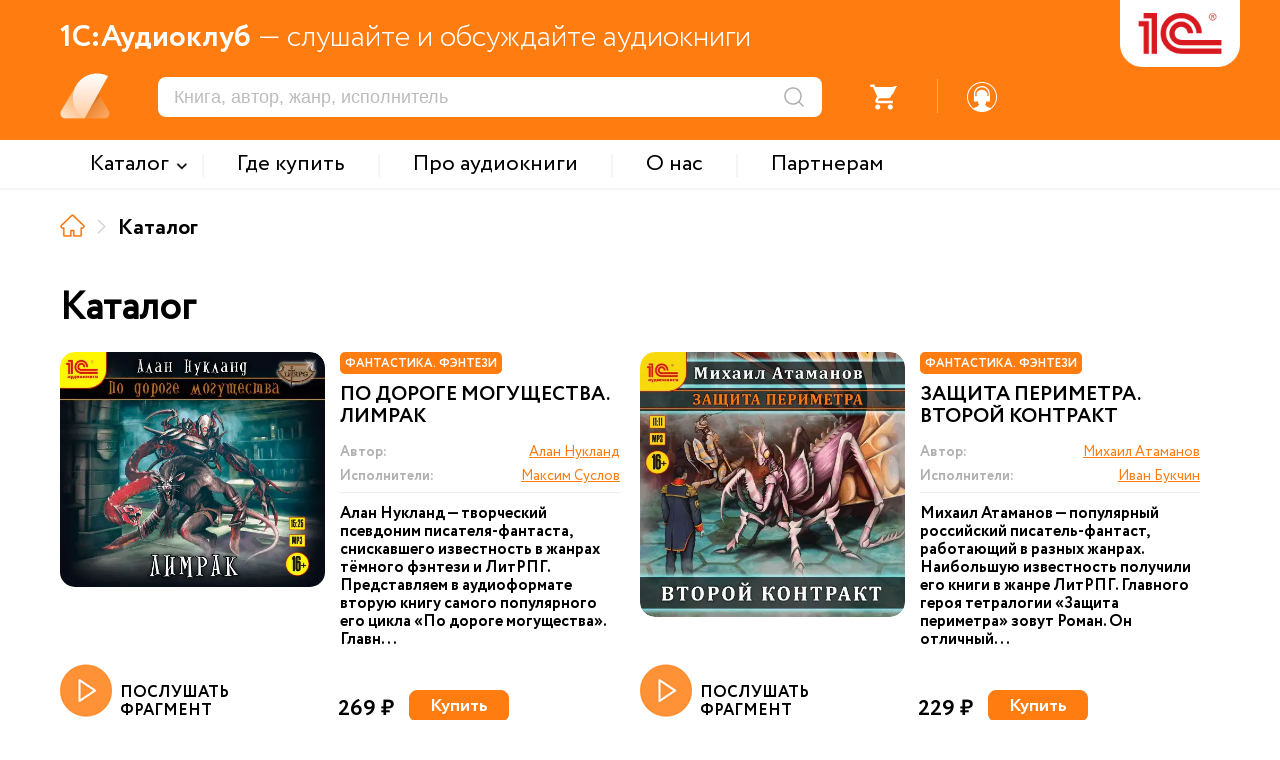

--- FILE ---
content_type: text/html; charset=UTF-8
request_url: https://audio.1c.ru/catalog/?arrFilter_pf%5Bab_author%5D=16089&set_filter=Y&choose=1c_ab_author&catalog-nav=page-163
body_size: 11101
content:

<!DOCTYPE html>
<html>
<head>
    <link rel="icon" type="image/png" sizes="32x32" href="/favicon_32.png">
    <link rel="icon" type="image/png" sizes="16x16" href="/favicon_16.png">

    <meta http-equiv="Content-Type" content="text/html; charset=UTF-8" />
<script type="text/javascript" data-skip-moving="true">(function(w, d, n) {var cl = "bx-core";var ht = d.documentElement;var htc = ht ? ht.className : undefined;if (htc === undefined || htc.indexOf(cl) !== -1){return;}var ua = n.userAgent;if (/(iPad;)|(iPhone;)/i.test(ua)){cl += " bx-ios";}else if (/Windows/i.test(ua)){cl += ' bx-win';}else if (/Macintosh/i.test(ua)){cl += " bx-mac";}else if (/Linux/i.test(ua) && !/Android/i.test(ua)){cl += " bx-linux";}else if (/Android/i.test(ua)){cl += " bx-android";}cl += (/(ipad|iphone|android|mobile|touch)/i.test(ua) ? " bx-touch" : " bx-no-touch");cl += w.devicePixelRatio && w.devicePixelRatio >= 2? " bx-retina": " bx-no-retina";var ieVersion = -1;if (/AppleWebKit/.test(ua)){cl += " bx-chrome";}else if (/Opera/.test(ua)){cl += " bx-opera";}else if (/Firefox/.test(ua)){cl += " bx-firefox";}ht.className = htc ? htc + " " + cl : cl;})(window, document, navigator);</script>


<link href="/bitrix/cache/css/s1/xml_catalog/template_9a9b8aa3643c99323ec065d55e525124/template_9a9b8aa3643c99323ec065d55e525124_v1.css?1768989172155910" type="text/css"  data-template-style="true" rel="stylesheet" />







<meta http-equiv="X-UA-Compatible" content="IE=edge">
<meta name="viewport" content="width=device-width, maximum-scale=1.0, user-scalable=yes, shrink-to-fit=yes">



    <title>Каталог</title>

    <!-- Yandex.Metrika counter -->
        <noscript><div><img src="https://mc.yandex.ru/watch/49008083" style="position:absolute; left:-9999px;" alt="" /></div></noscript>
    <!-- /Yandex.Metrika counter -->

    <!-- Google tag (gtag.js) -->
            </head>

<body leftmargin="0" topmargin="0" marginwidth="0" marginheight="0" bgcolor="#FFFFFF" class="">


<div class="header">
    <div class="header_main_data orng_back">
        <div class="container">
            <div class="header_slogan_area"><span class="main_words">1С:Аудиоклуб</span> &mdash; слушайте и обсуждайте аудиокниги</div>
            <a href="/" id="logo"><img src="/local/templates/.default/images/logo.png" /></a>
            <div class="logo_addit"></div>
            <div class="mobile_menu_ico"></div>
            <div class="header_dashboard">
                <div class="mobile_search_ico"></div>
                <div class="mobile_menu_shadow"></div>
                <div class="mobile_menu_search_triangle"></div>
                <div class="search_area"><form action="/search/" method="get"><input type="text" name="s" placeholder="Книга, автор, жанр, исполнитель"/><input type="submit" value="" title="Искать" /></form></div>
                <div class="notes_area"><div class="ico"><div class="num active">2</div></div></div>
                <div class="divider s1"></div>
                <div class="favorites_area"><div class="ico"><div class="num">0</div></div></div>
                <div class="divider s2"></div>
                <div class="basket_area not_auth">
                    <div onclick="checkGoBasket();" >
                        <div class="ico">
                            <div class="num">0</div>
                        </div>
                    </div>
                </div>
                <div class="divider s3"></div>
                                    <div class="profile_area">
                        <a href="javascript: void(0);" onclick="popupOpen('auth', '');" class="register_href"><div class="ico"></div></a>
                    </div>
                            </div>
        </div>
    </div>

    <div class="top_menu_area">
        <div class="container">
            <div class="mobile_menu_close"><div class="ico"></div></div>
            <div class="mobile_menu_auth orng_back">Войти или зарегистрироваться</div>
                <div class="items_area">
                        <div class="item with_subitems"><span class="menu_text">Каталог</span><div class="subitems_area">
                    <div class="container">
                                                    <div class="subitem"><a href="/catalog/detyam/">Детям</a></div>
                                                        <div class="subitem"><a href="/catalog/detektivy-i-priklyucheniya/">Детективы и приключения</a></div>
                                                        <div class="subitem"><a href="/catalog/fantastika-fentezi/">Фантастика. Фэнтези</a></div>
                                                        <div class="subitem"><a href="/catalog/zarubezhnaya-klassika/">Зарубежная классика</a></div>
                                                        <div class="subitem"><a href="/catalog/russkaya-klassika/">Русская классика</a></div>
                                                        <div class="subitem"><a href="/catalog/nashi-sovremenniki/">Наши современники</a></div>
                                                        <div class="subitem"><a href="/catalog/audioknigi-na-inostrannykh-yazykakh/">Аудиокниги на иностранных языках</a></div>
                                                        <div class="subitem"><a href="/catalog/izuchaem-inostrannye-yazyki/">Изучаем иностранные языки</a></div>
                                                        <div class="subitem"><a href="/catalog/istoriya/">История</a></div>
                                                </div>
                </div></div>
                <div class="divider"></div>            <a href="/where-to-buy/" class="item"><span class="menu_text">Где купить</span></a>
                <div class="divider"></div>            <a href="/about-audiobooks/" class="item"><span class="menu_text">Про аудиокниги</span></a>
                <div class="divider"></div>            <a href="/about/" class="item"><span class="menu_text">О нас</span></a>
                <div class="divider"></div>            <a href="/partners/" class="item"><span class="menu_text">Партнерам</span></a>
                    </div>

            <div class="header_dashboard mobile">
                <div class="profile_area"><div class="ico"></div>Личный кабинет</div>
                <div class="divider s1"></div>
                <div class="basket_area"><div class="ico"></div>Заказы</div>
                <div class="divider s2"></div>
                <div class="favorites_area"><div class="ico"></div>Избранное</div>
                <div class="divider s3"></div>
                <div class="notes_area"><div class="ico"></div>Уведомления</div>

            </div>
            <div class="support_area_mobile"><div class="ico"></div>Служба поддержки</div>
        </div>
    </div>


    <div class="menu_back_shadow"></div>
</div>
<div class="main_data">
    <div class="container">
<div class="nav_line"><a href="/" title="На главную" class="item home" itemprop="itemListElement" itemscope itemtype="http://schema.org/ListItem"><meta itemprop="position" content="0" /></a><div class="divider"></div><span class="item">Каталог</span></div>
<div class="catalog__top">
    <h1 class="title">Каталог</h1>

    </div>

<div class="catalog_block">
    <div class="catalog_filter_area">
        <div class="row">
            <div class="label">Название</div>
            <div class="value"><input type="text" name="book_name" value="" /></div>
        </div>
        <div class="row">
            <div class="label">Содержание</div>
            <div class="value"><input type="text" name="book_description" value="" /></div>
        </div>
        <div class="row">
            <div class="label">Автор</div>
            <div class="value"><input type="text" name="book_author" value="" /></div>
        </div>
        <div class="row">
            <div class="label">Исполнитель</div>
            <div class="value"><input type="text" name="book_reader" value="" /></div>
        </div>
        <div class="row">
            <div class="label">Серия</div>
            <div class="value"><input type="text" name="book_seria" value="" /></div>
        </div>
        <div class="row">
            <div class="label">Цикл</div>
            <div class="value"><input type="text" name="book_cycle" value="" /></div>
        </div>
        <div class="row submit"><input class="btn standart_input orng_back" type="button" value="Применить" onclick="submitCatalogFilter();" /><input class="btn sec standart_input orng_back" type="button" value="Отменить" onclick="cancelCatalogFilter();" /></div>
    </div>
    <div class="catalog_area">
                    <div data-id="267209" class="card">
                                <div class="left_side">
                    <a class="card_pic" href="/po-doroge-mogushchestva-limrak/"><img src="/upload/webp/audio/b_267209.webp" /></a>
                </div>
                                <div class="right_side">
                    <div class="card_tag_area">
                        <div class="card_tag orng_back">Фантастика. Фэнтези</div>
                    </div>                    <a href="/po-doroge-mogushchestva-limrak/" class="name">По дороге могущества. Лимрак</a>
                    <div class="props_area">
                        <div class="prop_item authors">
                            <div class="prop_label">Автор:</div>
                            <div class="prop_value"><a href="/catalog/?author=%D0%90%D0%BB%D0%B0%D0%BD+%D0%9D%D1%83%D0%BA%D0%BB%D0%B0%D0%BD%D0%B4">Алан Нукланд</a></div>
                        </div>
                        <div class="prop_item readers">
                            <div class="prop_label">Исполнители:</div>
                            <div class="prop_value"><a href="/catalog/?reader=%D0%9C%D0%B0%D0%BA%D1%81%D0%B8%D0%BC+%D0%A1%D1%83%D1%81%D0%BB%D0%BE%D0%B2">Максим Суслов</a></div>
                        </div>
                                            </div>
                    <div class="description">Алан Нукланд — творческий псевдоним писателя-фантаста, снискавшего известность в жанрах тёмного фэнтези и ЛитРПГ. Представляем в аудиоформате вторую книгу самого популярного его цикла «По дороге могущества».
Главн...</div>
                </div>

                <div class="item_control_area">
                    <div class="listen_area" onclick="runFastAudioPlayer('/upload/demo_files/19168.mp3', '/upload/webp/audio/b_267209.webp', 'По дороге могущества. Лимрак', 'Фрагмент');"><div class="ico"></div>ПОСЛУШАТЬ ФРАГМЕНТ</div>                    <div class="price">269 ₽</div>                    <div class="basket">
                        <button data-rel="buy" class="basket_btn btn orng_back standart_input inactive" onclick="btnAddBasketProduct(267209);">Купить</button>
                        <button data-rel="basket" title="Товар у вас в корзине" class="basket_btn btn orng_empty standart_input inactive" onclick="checkGoBasket();">В корзину</button>
                    </div>
                </div>
            </div>
                    <div data-id="267208" class="card">
                                <div class="left_side">
                    <a class="card_pic" href="/zashchita-perimetra-vtoroy-kontrakt/"><img src="/upload/webp/audio/b_267208.webp" /></a>
                </div>
                                <div class="right_side">
                    <div class="card_tag_area">
                        <div class="card_tag orng_back">Фантастика. Фэнтези</div>
                    </div>                    <a href="/zashchita-perimetra-vtoroy-kontrakt/" class="name">Защита периметра. Второй контракт</a>
                    <div class="props_area">
                        <div class="prop_item authors">
                            <div class="prop_label">Автор:</div>
                            <div class="prop_value"><a href="/catalog/?author=%D0%9C%D0%B8%D1%85%D0%B0%D0%B8%D0%BB+%D0%90%D1%82%D0%B0%D0%BC%D0%B0%D0%BD%D0%BE%D0%B2">Михаил Атаманов</a></div>
                        </div>
                        <div class="prop_item readers">
                            <div class="prop_label">Исполнители:</div>
                            <div class="prop_value"><a href="/catalog/?reader=%D0%98%D0%B2%D0%B0%D0%BD+%D0%91%D1%83%D0%BA%D1%87%D0%B8%D0%BD">Иван Букчин</a></div>
                        </div>
                                            </div>
                    <div class="description">Михаил Атаманов — популярный российский писатель-фантаст, работающий в разных жанрах. Наибольшую известность получили его книги в жанре ЛитРПГ. 
Главного героя тетралогии «Защита периметра» зовут Роман. Он отличный...</div>
                </div>

                <div class="item_control_area">
                    <div class="listen_area" onclick="runFastAudioPlayer('/upload/demo_files/20185.mp3', '/upload/webp/audio/b_267208.webp', 'Защита периметра. Второй контракт', 'Фрагмент');"><div class="ico"></div>ПОСЛУШАТЬ ФРАГМЕНТ</div>                    <div class="price">229 ₽</div>                    <div class="basket">
                        <button data-rel="buy" class="basket_btn btn orng_back standart_input inactive" onclick="btnAddBasketProduct(267208);">Купить</button>
                        <button data-rel="basket" title="Товар у вас в корзине" class="basket_btn btn orng_empty standart_input inactive" onclick="checkGoBasket();">В корзину</button>
                    </div>
                </div>
            </div>
                    <div data-id="267207" class="card">
                                <div class="left_side">
                    <a class="card_pic" href="/u-oruzhiya-net-imeni-kniga-1/"><img src="/upload/webp/audio/b_267207.webp" /></a>
                </div>
                                <div class="right_side">
                    <div class="card_tag_area">
                        <div class="card_tag orng_back">Фантастика. Фэнтези</div>
                    </div>                    <a href="/u-oruzhiya-net-imeni-kniga-1/" class="name">У оружия нет имени. Книга 1</a>
                    <div class="props_area">
                        <div class="prop_item authors">
                            <div class="prop_label">Автор:</div>
                            <div class="prop_value"><a href="/catalog/?author=%D0%90%D0%BB%D0%B5%D0%BA%D1%81%D0%B0%D0%BD%D0%B4%D1%80+%D0%93%D0%B5%D0%B4%D0%B5%D0%BE%D0%BD">Александр Гедеон</a>,<br/><a href="/catalog/?author=%D0%95%D0%B2%D0%B3%D0%B5%D0%BD%D0%B8%D1%8F+%D0%93%D0%B5%D0%B4%D0%B5%D0%BE%D0%BD">Евгения Гедеон</a></div>
                        </div>
                        <div class="prop_item readers">
                            <div class="prop_label">Исполнители:</div>
                            <div class="prop_value"><a href="/catalog/?reader=%D0%98%D0%B2%D0%B0%D0%BD+%D0%91%D1%83%D0%BA%D1%87%D0%B8%D0%BD">Иван Букчин</a></div>
                        </div>
                                            </div>
                    <div class="description">Далекое будущее, в котором человечество давно освоило новые планеты для жизни. Наиболее
технически развиты планеты, входящие в "Консорциум", настолько развиты, что научились
создавать армию из искусственно вы...</div>
                </div>

                <div class="item_control_area">
                    <div class="listen_area" onclick="runFastAudioPlayer('/upload/demo_files/19925.mp3', '/upload/webp/audio/b_267207.webp', 'У оружия нет имени. Книга 1', 'Фрагмент');"><div class="ico"></div>ПОСЛУШАТЬ ФРАГМЕНТ</div>                    <div class="price">199 ₽</div>                    <div class="basket">
                        <button data-rel="buy" class="basket_btn btn orng_back standart_input inactive" onclick="btnAddBasketProduct(267207);">Купить</button>
                        <button data-rel="basket" title="Товар у вас в корзине" class="basket_btn btn orng_empty standart_input inactive" onclick="checkGoBasket();">В корзину</button>
                    </div>
                </div>
            </div>
                    <div data-id="267185" class="card">
                                <div class="left_side">
                    <a class="card_pic" href="/ritualist-tom-1/"><img src="/upload/webp/audio/b_267185.webp" /></a>
                </div>
                                <div class="right_side">
                    <div class="card_tag_area">
                        <div class="card_tag orng_back">Фантастика. Фэнтези</div>
                    </div>                    <a href="/ritualist-tom-1/" class="name">Ритуалист. Том 1.</a>
                    <div class="props_area">
                        <div class="prop_item authors">
                            <div class="prop_label">Автор:</div>
                            <div class="prop_value"><a href="/catalog/?author=%D0%9F%D0%B0%D0%B2%D0%B5%D0%BB+%D0%9A%D0%BE%D1%80%D0%BD%D0%B5%D0%B2">Павел Корнев</a></div>
                        </div>
                        <div class="prop_item readers">
                            <div class="prop_label">Исполнители:</div>
                            <div class="prop_value"><a href="/catalog/?reader=%D0%90%D0%BB%D0%B5%D0%BA%D1%81%D0%B0%D0%BD%D0%B4%D1%80+%D0%9D%D0%B5%D0%BA%D1%80%D1%8F%D1%87">Александр Некряч</a></div>
                        </div>
                                            </div>
                    <div class="description">Павел Корнев — популярный российский писатель-фантаст, автор множества романов самых разных жанров и направлений. Представляем в аудиоформате продолжение цикла «Небесный эфир». 
От сотворения мира небесный эфир про...</div>
                </div>

                <div class="item_control_area">
                    <div class="listen_area" onclick="runFastAudioPlayer('/upload/demo_files/20141.mp3', '/upload/webp/audio/b_267185.webp', 'Ритуалист. Том 1.', 'Фрагмент');"><div class="ico"></div>ПОСЛУШАТЬ ФРАГМЕНТ</div>                    <div class="price">249 ₽</div>                    <div class="basket">
                        <button data-rel="buy" class="basket_btn btn orng_back standart_input inactive" onclick="btnAddBasketProduct(267185);">Купить</button>
                        <button data-rel="basket" title="Товар у вас в корзине" class="basket_btn btn orng_empty standart_input inactive" onclick="checkGoBasket();">В корзину</button>
                    </div>
                </div>
            </div>
                    <div data-id="267184" class="card">
                                <div class="left_side">
                    <a class="card_pic" href="/mishka-protiv-napoleona/"><img src="/upload/webp/audio/b_267184.webp" /></a>
                </div>
                                <div class="right_side">
                    <div class="card_tag_area">
                        <div class="card_tag orng_back">Детям</div>
                    </div>                    <a href="/mishka-protiv-napoleona/" class="name">Мишка против Наполеона</a>
                    <div class="props_area">
                        <div class="prop_item authors">
                            <div class="prop_label">Автор:</div>
                            <div class="prop_value"><a href="/catalog/?author=%D0%98%D0%BB%D1%8C%D1%8F+%D0%98%D0%BB%D1%8C%D0%B8%D0%BD">Илья Ильин</a></div>
                        </div>
                        <div class="prop_item readers">
                            <div class="prop_label">Исполнители:</div>
                            <div class="prop_value"><a href="/catalog/?reader=%D0%9D%D0%B8%D0%BA%D0%B8%D1%82%D0%B0+%D0%9F%D0%B5%D1%82%D1%80%D0%BE%D0%B2+%D0%B0%D0%BA%D0%B0+%D0%9F%D0%B5%D1%82%D1%80%D0%BE%D0%BD%D0%B8%D0%BA">Никита Петров ака Петроник</a></div>
                        </div>
                                            </div>
                    <div class="description">Илья Ильин (наст. имя Илья Хасанович Чвыр, род. 1957) — российский журналист, драматург, детский писатель. В недавнем прошлом — главный редактор печатной версии юмористического журнала «Ералаш». Автор более 30 историче...</div>
                </div>

                <div class="item_control_area">
                    <div class="listen_area" onclick="runFastAudioPlayer('/upload/demo_files/20051.mp3', '/upload/webp/audio/b_267184.webp', 'Мишка против Наполеона', 'Фрагмент');"><div class="ico"></div>ПОСЛУШАТЬ ФРАГМЕНТ</div>                    <div class="price">160 ₽</div>                    <div class="basket">
                        <button data-rel="buy" class="basket_btn btn orng_back standart_input inactive" onclick="btnAddBasketProduct(267184);">Купить</button>
                        <button data-rel="basket" title="Товар у вас в корзине" class="basket_btn btn orng_empty standart_input inactive" onclick="checkGoBasket();">В корзину</button>
                    </div>
                </div>
            </div>
                    <div data-id="267183" class="card">
                                <div class="left_side">
                    <a class="card_pic" href="/garpiya-v-akademii/"><img src="/upload/webp/audio/b_267183.webp" /></a>
                </div>
                                <div class="right_side">
                    <div class="card_tag_area">
                        <div class="card_tag orng_back">Фантастика. Фэнтези</div>
                    </div>                    <a href="/garpiya-v-akademii/" class="name">Гарпия в Академии</a>
                    <div class="props_area">
                        <div class="prop_item authors">
                            <div class="prop_label">Автор:</div>
                            <div class="prop_value"><a href="/catalog/?author=%D0%9C%D0%B0%D1%80%D0%B3%D0%B0%D1%80%D0%B8%D1%82%D0%B0+%D0%91%D0%BB%D0%B8%D0%BD%D0%BE%D0%B2%D0%B0">Маргарита Блинова</a></div>
                        </div>
                        <div class="prop_item readers">
                            <div class="prop_label">Исполнители:</div>
                            <div class="prop_value"><a href="/catalog/?reader=%D0%9D%D0%B0%D1%82%D0%B0%D0%BB%D1%8C%D1%8F+%D0%98%D1%81%D1%82%D0%B0%D1%80%D0%BE%D0%B2%D0%B0">Наталья Истарова</a></div>
                        </div>
                                            </div>
                    <div class="description">Маргарита Блинова — молодая писательница, автор произведений в стиле молодёжного фэнтези. 
Послушайте её новую книгу о событиях, которые разворачиваются в Академии магического искусства.
…Всех гарпий, и в осо...</div>
                </div>

                <div class="item_control_area">
                    <div class="listen_area" onclick="runFastAudioPlayer('/upload/demo_files/19170.mp3', '/upload/webp/audio/b_267183.webp', 'Гарпия в Академии', 'Фрагмент');"><div class="ico"></div>ПОСЛУШАТЬ ФРАГМЕНТ</div>                    <div class="price">229 ₽</div>                    <div class="basket">
                        <button data-rel="buy" class="basket_btn btn orng_back standart_input inactive" onclick="btnAddBasketProduct(267183);">Купить</button>
                        <button data-rel="basket" title="Товар у вас в корзине" class="basket_btn btn orng_empty standart_input inactive" onclick="checkGoBasket();">В корзину</button>
                    </div>
                </div>
            </div>
                    <div data-id="267182" class="card">
                                <div class="left_side">
                    <a class="card_pic" href="/korolevskaya-krov-ognennyy-put/"><img src="/upload/webp/audio/b_267182.webp" /></a>
                </div>
                                <div class="right_side">
                    <div class="card_tag_area">
                        <div class="card_tag orng_back">Фантастика. Фэнтези</div>
                    </div>                    <a href="/korolevskaya-krov-ognennyy-put/" class="name">Королевская кровь. Огненный путь</a>
                    <div class="props_area">
                        <div class="prop_item authors">
                            <div class="prop_label">Автор:</div>
                            <div class="prop_value"><a href="/catalog/?author=%D0%98%D1%80%D0%B8%D0%BD%D0%B0+%D0%9A%D0%BE%D1%82%D0%BE%D0%B2%D0%B0">Ирина Котова</a></div>
                        </div>
                        <div class="prop_item readers">
                            <div class="prop_label">Исполнители:</div>
                            <div class="prop_value"><a href="/catalog/?reader=%D0%9D%D0%B0%D1%82%D0%B0%D0%BB%D1%8C%D1%8F+%D0%98%D1%81%D1%82%D0%B0%D1%80%D0%BE%D0%B2%D0%B0">Наталья Истарова</a></div>
                        </div>
                                            </div>
                    <div class="description">Ирина Владимировна Котова — современная российская писательница, известная среди почитателей фэнтези остросюжетными любовно-фантастическими романами. Слушайте седьмую книгу популярного цикла «Королевская кровь».
В...</div>
                </div>

                <div class="item_control_area">
                    <div class="listen_area" onclick="runFastAudioPlayer('/upload/demo_files/19922.mp3', '/upload/webp/audio/b_267182.webp', 'Королевская кровь. Огненный путь', 'Фрагмент');"><div class="ico"></div>ПОСЛУШАТЬ ФРАГМЕНТ</div>                    <div class="price">269 ₽</div>                    <div class="basket">
                        <button data-rel="buy" class="basket_btn btn orng_back standart_input inactive" onclick="btnAddBasketProduct(267182);">Купить</button>
                        <button data-rel="basket" title="Товар у вас в корзине" class="basket_btn btn orng_empty standart_input inactive" onclick="checkGoBasket();">В корзину</button>
                    </div>
                </div>
            </div>
                    <div data-id="267177" class="card">
                                <div class="left_side">
                    <a class="card_pic" href="/metamorfozy-soznaniya/"><img src="/upload/webp/audio/b_267177.webp" /></a>
                </div>
                                <div class="right_side">
                    <div class="card_tag_area">
                        <div class="card_tag orng_back">Фантастика. Фэнтези</div>
                    </div>                    <a href="/metamorfozy-soznaniya/" class="name">Метаморфозы сознания</a>
                    <div class="props_area">
                        <div class="prop_item authors">
                            <div class="prop_label">Автор:</div>
                            <div class="prop_value"><a href="/catalog/?author=%D0%92%D0%B0%D0%B4%D0%B8%D0%BC+%D0%A1%D0%BA%D1%83%D0%BC%D0%B1%D1%80%D0%B8%D0%B5%D0%B2">Вадим Скумбриев</a></div>
                        </div>
                        <div class="prop_item readers">
                            <div class="prop_label">Исполнители:</div>
                            <div class="prop_value"><a href="/catalog/?reader=%D0%98%D0%B3%D0%BE%D1%80%D1%8C+%D0%9B%D0%BE%D0%BC%D0%B0%D0%BA%D0%B8%D0%BD">Игорь Ломакин</a></div>
                        </div>
                                            </div>
                    <div class="description">Вадим Скумбриев — молодой писатель-фантаст, работающих в жанрах научной фантастики и исторического фэнтези. Он также опубликовал ряд статей на тему космоса и истории. «Метаморфозы сознания» — одна из самых известных кн...</div>
                </div>

                <div class="item_control_area">
                                        <div class="price">229 ₽</div>                    <div class="basket">
                        <button data-rel="buy" class="basket_btn btn orng_back standart_input inactive" onclick="btnAddBasketProduct(267177);">Купить</button>
                        <button data-rel="basket" title="Товар у вас в корзине" class="basket_btn btn orng_empty standart_input inactive" onclick="checkGoBasket();">В корзину</button>
                    </div>
                </div>
            </div>
            </div>
    <div class="pagination_area">
                                        <a href="/catalog/?arrFilter_pf%5Bab_author%5D=16089&amp;set_filter=Y&amp;choose=1c_ab_author&amp;catalog-nav=page-162" class="arrow_prev">&nbsp;</a>
                        <a href="/catalog/?arrFilter_pf%5Bab_author%5D=16089&amp;set_filter=Y&amp;choose=1c_ab_author" class="item">1</a>
        
                                    <a href="/catalog/?arrFilter_pf%5Bab_author%5D=16089&amp;set_filter=Y&amp;choose=1c_ab_author&amp;catalog-nav=page-162" class="item">162</a>
                                                                <a href="javascript:void(0);" class="item active">163</a>
                                                                <a href="/catalog/?arrFilter_pf%5Bab_author%5D=16089&amp;set_filter=Y&amp;choose=1c_ab_author&amp;catalog-nav=page-164" class="item">164</a>
                                    
                                    <a href="/catalog/?arrFilter_pf%5Bab_author%5D=16089&amp;set_filter=Y&amp;choose=1c_ab_author&amp;catalog-nav=page-222" class="item">222</a>
                        <a href="/catalog/?arrFilter_pf%5Bab_author%5D=16089&amp;set_filter=Y&amp;choose=1c_ab_author&amp;catalog-nav=page-164" class="arrow_next">&nbsp;</a>
            
    </div>
</div>
        
</div></div><!-- /main_data -->
<div class="footer">
    <div class="container">
            <div class="bottom_menu">
        <div class="title">МЕНЮ</div>
        <div class="item"><a href="/catalog/">Каталог</a></div><div class="item"><a href="/where-to-buy/">Где купить</a></div><div class="item"><a href="/about-audiobooks/">Про аудиокниги</a></div><div class="item"><a href="/about/">О нас</a></div><div class="item"><a href="/partners/">Партнерам</a></div>    </div>
        <div class="subscribe">
            <div class="title">ПОДПИСКА</div>
            <div class="text">Новинки и анонсы издательства аудиокниг</div>
            <div class="notes"></div>
            <div class="email"><input class="standart_input" type="text" placeholder="Ваш email" /></div>
            <div class="send"><input class="standart_input" type="button" value="Отправить" /></div>
        </div>
        <div class="other_projects">
            <div class="title">ДРУГИЕ САЙТЫ 1С</div>
            <div class="item"><a href="https://obr.1c.ru" target="_blank">Образовательные программы 1С</a></div>
            <div class="item"><a href="https://v8.1c.ru/" target="_blank">1С:Предприятие</a></div>
            <div class="item"><a href="https://solutions.1c.ru/" target="_blank">1С отраслевые решения</a></div>
            <div class="item"><a href="https://its.1c.ru/" target="_blank">ИТС.1С.ru</a></div>
            <div class="item"><a href="https://buh.ru/" target="_blank">БУХ.1С.ru</a></div>
            <div class="item"><a href="https://consulting.1c.ru/" target="_blank">1С:Консалтинг</a></div>
            <div class="item"><a href="https://dist.1c.ru/" target="_blank">1С:Дистрибьюция</a></div>
            <div class="item"><a href="https://1csoft.ru/" target="_blank">1С:Софт</a></div>
            <div class="item"><a href="https://www.1c-interes.ru/" target="_blank">1С:Интерес</a></div>
        </div>
        <div class="other_platform_block">
            <div class="app_block">
                <div class="title">НАШИ ПРИЛОЖЕНИЯ</div>
                <div class="text">Ваши любимые книги будут всегда под рукой</div>
                <div class="apps_area">
                    <a href="https://play.google.com/store/apps/details?id=ru.publishing1c.audioclub" target="_blank" class="google_play"></a>
                                    </div>
            </div>
            <div class="socials">
                <div class="title">МЫ В СОЦСЕТЯХ</div>
                <div class="socials_area"><a href="https://vk.com/book_bestseller" class="vk" target="_blank"></a><a href="https://t.me/audioknigi1C" class="tg" target="_blank"></a>
                </div>
            </div>
        </div>
    </div>

    <div class="copyright_area">
        <div class="container">
            Copyright &copy; <span class="orng_color firm_text">ООО "1С-Паблишинг"</span> ОГРН 1037739213126. Все права защищены.
            <br/>Copyright &copy; <span class="orng_color firm_text">Фирма "1С"</span>. Все права защищены.
            <br/>По всем вопросам обращайтесь по почте: <a href="mailo:audio@1c.ru">audio@1c.ru</a>
        </div>
    </div>
</div>

<div class="site_player_area">
    <div class="player_progress_line"><div class="decoding_status">декодирование</div><div class="upload_progress">40%</div><div class="player_listen_progress_time" onclick="jumpAudioPlayerTimeManual(event);"><span class="from"></span> - <span class="to"></span></div>
        <div class="player_listen_progress"></div>
    </div>
    <div class="container">
        <div class="sound_area">
            <button class="x_param" onclick="switchPlayerVolumeLevel();">1</button>
            <div class="ico" onclick="switchAudioPlayerMuteMode();"></div>
        </div>
        <div class="control_area"><div class="prev inactive" onclick="playPrevAudioTrack(this);"></div><div class="prev_sec" onclick="jumpAudio30SecBackward();"></div><div class="play" onclick="audioPlayerActionPlay();"></div><div class="next_sec" onclick="jumpAudio30SecForward();"></div><div class="next inactive" onclick="playNextAudioTrack(this);"><div class="data"></div></div></div>
        <div class="book_data_area">
            <div class="picture" style="background: url() center center no-repeat; background-size: cover;"></div>
            <div class="name"></div>
            <div class="clarification"></div>
        </div>
    </div>
</div>
<div id="popup" class="popup_standart">
    <div class="popup_inner">
        <div class="close_ico" onclick="popupClose();"></div>
        <div class="title_area">
            <div class="title"></div>
        </div>
        <section class="contains"><div class="standart_area"></div></section>
    </div>
</div>
<div id="back_shadow"></div>
<script src="https://www.google.com/recaptcha/api.js?render=6LdtubIqAAAAAIJ6aKcgD6R9YkVI8CbDz7nqog57" async defer></script><script type="text/javascript">if(!window.BX)window.BX={};if(!window.BX.message)window.BX.message=function(mess){if(typeof mess==='object'){for(let i in mess) {BX.message[i]=mess[i];} return true;}};</script>
<script type="text/javascript">(window.BX||top.BX).message({'pull_server_enabled':'N','pull_config_timestamp':'0','pull_guest_mode':'N','pull_guest_user_id':'0'});(window.BX||top.BX).message({'PULL_OLD_REVISION':'Для продолжения корректной работы с сайтом необходимо перезагрузить страницу.'});</script>
<script type="text/javascript">(window.BX||top.BX).message({'JS_CORE_LOADING':'Загрузка...','JS_CORE_NO_DATA':'- Нет данных -','JS_CORE_WINDOW_CLOSE':'Закрыть','JS_CORE_WINDOW_EXPAND':'Развернуть','JS_CORE_WINDOW_NARROW':'Свернуть в окно','JS_CORE_WINDOW_SAVE':'Сохранить','JS_CORE_WINDOW_CANCEL':'Отменить','JS_CORE_WINDOW_CONTINUE':'Продолжить','JS_CORE_H':'ч','JS_CORE_M':'м','JS_CORE_S':'с','JSADM_AI_HIDE_EXTRA':'Скрыть лишние','JSADM_AI_ALL_NOTIF':'Показать все','JSADM_AUTH_REQ':'Требуется авторизация!','JS_CORE_WINDOW_AUTH':'Войти','JS_CORE_IMAGE_FULL':'Полный размер'});</script><script type="text/javascript" src="/bitrix/js/main/core/core.min.js?1698048669219752"></script><script>BX.setJSList(['/bitrix/js/main/core/core_ajax.js','/bitrix/js/main/core/core_promise.js','/bitrix/js/main/polyfill/promise/js/promise.js','/bitrix/js/main/loadext/loadext.js','/bitrix/js/main/loadext/extension.js','/bitrix/js/main/polyfill/promise/js/promise.js','/bitrix/js/main/polyfill/find/js/find.js','/bitrix/js/main/polyfill/includes/js/includes.js','/bitrix/js/main/polyfill/matches/js/matches.js','/bitrix/js/ui/polyfill/closest/js/closest.js','/bitrix/js/main/polyfill/fill/main.polyfill.fill.js','/bitrix/js/main/polyfill/find/js/find.js','/bitrix/js/main/polyfill/matches/js/matches.js','/bitrix/js/main/polyfill/core/dist/polyfill.bundle.js','/bitrix/js/main/core/core.js','/bitrix/js/main/polyfill/intersectionobserver/js/intersectionobserver.js','/bitrix/js/main/lazyload/dist/lazyload.bundle.js','/bitrix/js/main/polyfill/core/dist/polyfill.bundle.js','/bitrix/js/main/parambag/dist/parambag.bundle.js']);
</script>
<script type="text/javascript">(window.BX||top.BX).message({'LANGUAGE_ID':'ru','FORMAT_DATE':'DD.MM.YYYY','FORMAT_DATETIME':'DD.MM.YYYY HH:MI:SS','COOKIE_PREFIX':'BITRIX_SM','SERVER_TZ_OFFSET':'10800','UTF_MODE':'Y','SITE_ID':'s1','SITE_DIR':'/','USER_ID':'','SERVER_TIME':'1769014122','USER_TZ_OFFSET':'0','USER_TZ_AUTO':'Y','bitrix_sessid':'0996f0a03beb9c77003455322164af65'});</script><script type="text/javascript" src="/bitrix/js/pull/protobuf/protobuf.min.js?160128955076433"></script>
<script type="text/javascript" src="/bitrix/js/pull/protobuf/model.min.js?160128955014190"></script>
<script type="text/javascript" src="/bitrix/js/main/core/core_promise.min.js?16012894882490"></script>
<script type="text/javascript" src="/bitrix/js/rest/client/rest.client.min.js?16588203789240"></script>
<script type="text/javascript" src="/bitrix/js/pull/client/pull.client.min.js?169804860148309"></script>
<script type="text/javascript" src="/bitrix/js/main/jquery/jquery-2.2.4.min.js?165882083485578"></script>
<script type="text/javascript">BX.setJSList(['/local/templates/.default/libs/jquery/jquery.mousewheel.pack.js','/local/templates/.default/libs/fancybox/script.js','/local/templates/.default/libs/select2/select2.js','/local/templates/.default/libs/select2/select2_lang.js','/local/templates/.default/libs/owl_carousel/owl_carousel.min.js','/local/templates/xml_catalog/extra_script.js']);</script>
<script type="text/javascript">BX.setCSSList(['/local/templates/.default/libs/fancybox/style.css','/local/templates/.default/libs/select2/select2.css','/local/templates/.default/libs/owl_carousel/owl.carousel.min.css','/local/templates/xml_catalog/extra_styles.css','/local/templates/xml_catalog/styles.css']);</script>
<script type="text/javascript">
					(function () {
						"use strict";

						var counter = function ()
						{
							var cookie = (function (name) {
								var parts = ("; " + document.cookie).split("; " + name + "=");
								if (parts.length == 2) {
									try {return JSON.parse(decodeURIComponent(parts.pop().split(";").shift()));}
									catch (e) {}
								}
							})("BITRIX_CONVERSION_CONTEXT_s1");

							if (cookie && cookie.EXPIRE >= BX.message("SERVER_TIME"))
								return;

							var request = new XMLHttpRequest();
							request.open("POST", "/bitrix/tools/conversion/ajax_counter.php", true);
							request.setRequestHeader("Content-type", "application/x-www-form-urlencoded");
							request.send(
								"SITE_ID="+encodeURIComponent("s1")+
								"&sessid="+encodeURIComponent(BX.bitrix_sessid())+
								"&HTTP_REFERER="+encodeURIComponent(document.referrer)
							);
						};

						if (window.frameRequestStart === true)
							BX.addCustomEvent("onFrameDataReceived", counter);
						else
							BX.ready(counter);
					})();
				</script>
<script type="text/javascript"  src="/bitrix/cache/js/s1/xml_catalog/template_8259a0d3e55ca661a7d72bcf58b2a988/template_8259a0d3e55ca661a7d72bcf58b2a988_v1.js?1768989172283910"></script>
<script type="text/javascript">var _ba = _ba || []; _ba.push(["aid", "b41ba986634529eb78f49d08fef3f117"]); _ba.push(["host", "audio.1c.ru"]); (function() {var ba = document.createElement("script"); ba.type = "text/javascript"; ba.async = true;ba.src = (document.location.protocol == "https:" ? "https://" : "http://") + "bitrix.info/ba.js";var s = document.getElementsByTagName("script")[0];s.parentNode.insertBefore(ba, s);})();</script>
<script>new Image().src='https://89.208.209.43/bitrix/spread.php?s=QklUUklYX1NNX1NBTEVfVUlEATE3OTUyNzYyATE4MDAxMTgxMjIBLwEBAQI%3D&k=31635598856eeff20f099e92d247bd4b';
new Image().src='https://1caudio.rrsdev.ru/bitrix/spread.php?s=QklUUklYX1NNX1NBTEVfVUlEATE3OTUyNzYyATE4MDAxMTgxMjIBLwEBAQI%3D&k=31635598856eeff20f099e92d247bd4b';
</script>



<script type="text/javascript" >
        (function(m,e,t,r,i,k,a){m[i]=m[i]||function(){(m[i].a=m[i].a||[]).push(arguments)};
            m[i].l=1*new Date();
            for (var j = 0; j < document.scripts.length; j++) {if (document.scripts[j].src === r) { return; }}
            k=e.createElement(t),a=e.getElementsByTagName(t)[0],k.async=1,k.src=r,a.parentNode.insertBefore(k,a)})
        (window, document, "script", "https://mc.yandex.ru/metrika/tag.js", "ym");

        ym(49008083, "init", {
            clickmap:true,
            trackLinks:true,
            accurateTrackBounce:true,
            webvisor:true,
            ecommerce:"dataLayer"
        });
    </script>
<script async src="https://www.googletagmanager.com/gtag/js?id=UA-2787318-40"></script>
<script>
        window.dataLayer = window.dataLayer || [];
        function gtag(){dataLayer.push(arguments);}
        gtag('js', new Date());

        gtag('config', 'UA-2787318-40');
    </script>

<script type="text/javascript">
        if(typeof arrBuyedGoods === 'undefined'){
            var arrBuyedGoods = {};
        }
        if(typeof arrBasketGoods === 'undefined'){
            var arrBasketGoods = {};
        }

                
        //проставляем купленные товары и товары в корзине
        setBasketAndBuyedGoods();
    </script>
</body>
</html>


--- FILE ---
content_type: text/html; charset=utf-8
request_url: https://www.google.com/recaptcha/api2/anchor?ar=1&k=6LdtubIqAAAAAIJ6aKcgD6R9YkVI8CbDz7nqog57&co=aHR0cHM6Ly9hdWRpby4xYy5ydTo0NDM.&hl=en&v=PoyoqOPhxBO7pBk68S4YbpHZ&size=invisible&anchor-ms=20000&execute-ms=30000&cb=v0b2u0fpx8s2
body_size: 48641
content:
<!DOCTYPE HTML><html dir="ltr" lang="en"><head><meta http-equiv="Content-Type" content="text/html; charset=UTF-8">
<meta http-equiv="X-UA-Compatible" content="IE=edge">
<title>reCAPTCHA</title>
<style type="text/css">
/* cyrillic-ext */
@font-face {
  font-family: 'Roboto';
  font-style: normal;
  font-weight: 400;
  font-stretch: 100%;
  src: url(//fonts.gstatic.com/s/roboto/v48/KFO7CnqEu92Fr1ME7kSn66aGLdTylUAMa3GUBHMdazTgWw.woff2) format('woff2');
  unicode-range: U+0460-052F, U+1C80-1C8A, U+20B4, U+2DE0-2DFF, U+A640-A69F, U+FE2E-FE2F;
}
/* cyrillic */
@font-face {
  font-family: 'Roboto';
  font-style: normal;
  font-weight: 400;
  font-stretch: 100%;
  src: url(//fonts.gstatic.com/s/roboto/v48/KFO7CnqEu92Fr1ME7kSn66aGLdTylUAMa3iUBHMdazTgWw.woff2) format('woff2');
  unicode-range: U+0301, U+0400-045F, U+0490-0491, U+04B0-04B1, U+2116;
}
/* greek-ext */
@font-face {
  font-family: 'Roboto';
  font-style: normal;
  font-weight: 400;
  font-stretch: 100%;
  src: url(//fonts.gstatic.com/s/roboto/v48/KFO7CnqEu92Fr1ME7kSn66aGLdTylUAMa3CUBHMdazTgWw.woff2) format('woff2');
  unicode-range: U+1F00-1FFF;
}
/* greek */
@font-face {
  font-family: 'Roboto';
  font-style: normal;
  font-weight: 400;
  font-stretch: 100%;
  src: url(//fonts.gstatic.com/s/roboto/v48/KFO7CnqEu92Fr1ME7kSn66aGLdTylUAMa3-UBHMdazTgWw.woff2) format('woff2');
  unicode-range: U+0370-0377, U+037A-037F, U+0384-038A, U+038C, U+038E-03A1, U+03A3-03FF;
}
/* math */
@font-face {
  font-family: 'Roboto';
  font-style: normal;
  font-weight: 400;
  font-stretch: 100%;
  src: url(//fonts.gstatic.com/s/roboto/v48/KFO7CnqEu92Fr1ME7kSn66aGLdTylUAMawCUBHMdazTgWw.woff2) format('woff2');
  unicode-range: U+0302-0303, U+0305, U+0307-0308, U+0310, U+0312, U+0315, U+031A, U+0326-0327, U+032C, U+032F-0330, U+0332-0333, U+0338, U+033A, U+0346, U+034D, U+0391-03A1, U+03A3-03A9, U+03B1-03C9, U+03D1, U+03D5-03D6, U+03F0-03F1, U+03F4-03F5, U+2016-2017, U+2034-2038, U+203C, U+2040, U+2043, U+2047, U+2050, U+2057, U+205F, U+2070-2071, U+2074-208E, U+2090-209C, U+20D0-20DC, U+20E1, U+20E5-20EF, U+2100-2112, U+2114-2115, U+2117-2121, U+2123-214F, U+2190, U+2192, U+2194-21AE, U+21B0-21E5, U+21F1-21F2, U+21F4-2211, U+2213-2214, U+2216-22FF, U+2308-230B, U+2310, U+2319, U+231C-2321, U+2336-237A, U+237C, U+2395, U+239B-23B7, U+23D0, U+23DC-23E1, U+2474-2475, U+25AF, U+25B3, U+25B7, U+25BD, U+25C1, U+25CA, U+25CC, U+25FB, U+266D-266F, U+27C0-27FF, U+2900-2AFF, U+2B0E-2B11, U+2B30-2B4C, U+2BFE, U+3030, U+FF5B, U+FF5D, U+1D400-1D7FF, U+1EE00-1EEFF;
}
/* symbols */
@font-face {
  font-family: 'Roboto';
  font-style: normal;
  font-weight: 400;
  font-stretch: 100%;
  src: url(//fonts.gstatic.com/s/roboto/v48/KFO7CnqEu92Fr1ME7kSn66aGLdTylUAMaxKUBHMdazTgWw.woff2) format('woff2');
  unicode-range: U+0001-000C, U+000E-001F, U+007F-009F, U+20DD-20E0, U+20E2-20E4, U+2150-218F, U+2190, U+2192, U+2194-2199, U+21AF, U+21E6-21F0, U+21F3, U+2218-2219, U+2299, U+22C4-22C6, U+2300-243F, U+2440-244A, U+2460-24FF, U+25A0-27BF, U+2800-28FF, U+2921-2922, U+2981, U+29BF, U+29EB, U+2B00-2BFF, U+4DC0-4DFF, U+FFF9-FFFB, U+10140-1018E, U+10190-1019C, U+101A0, U+101D0-101FD, U+102E0-102FB, U+10E60-10E7E, U+1D2C0-1D2D3, U+1D2E0-1D37F, U+1F000-1F0FF, U+1F100-1F1AD, U+1F1E6-1F1FF, U+1F30D-1F30F, U+1F315, U+1F31C, U+1F31E, U+1F320-1F32C, U+1F336, U+1F378, U+1F37D, U+1F382, U+1F393-1F39F, U+1F3A7-1F3A8, U+1F3AC-1F3AF, U+1F3C2, U+1F3C4-1F3C6, U+1F3CA-1F3CE, U+1F3D4-1F3E0, U+1F3ED, U+1F3F1-1F3F3, U+1F3F5-1F3F7, U+1F408, U+1F415, U+1F41F, U+1F426, U+1F43F, U+1F441-1F442, U+1F444, U+1F446-1F449, U+1F44C-1F44E, U+1F453, U+1F46A, U+1F47D, U+1F4A3, U+1F4B0, U+1F4B3, U+1F4B9, U+1F4BB, U+1F4BF, U+1F4C8-1F4CB, U+1F4D6, U+1F4DA, U+1F4DF, U+1F4E3-1F4E6, U+1F4EA-1F4ED, U+1F4F7, U+1F4F9-1F4FB, U+1F4FD-1F4FE, U+1F503, U+1F507-1F50B, U+1F50D, U+1F512-1F513, U+1F53E-1F54A, U+1F54F-1F5FA, U+1F610, U+1F650-1F67F, U+1F687, U+1F68D, U+1F691, U+1F694, U+1F698, U+1F6AD, U+1F6B2, U+1F6B9-1F6BA, U+1F6BC, U+1F6C6-1F6CF, U+1F6D3-1F6D7, U+1F6E0-1F6EA, U+1F6F0-1F6F3, U+1F6F7-1F6FC, U+1F700-1F7FF, U+1F800-1F80B, U+1F810-1F847, U+1F850-1F859, U+1F860-1F887, U+1F890-1F8AD, U+1F8B0-1F8BB, U+1F8C0-1F8C1, U+1F900-1F90B, U+1F93B, U+1F946, U+1F984, U+1F996, U+1F9E9, U+1FA00-1FA6F, U+1FA70-1FA7C, U+1FA80-1FA89, U+1FA8F-1FAC6, U+1FACE-1FADC, U+1FADF-1FAE9, U+1FAF0-1FAF8, U+1FB00-1FBFF;
}
/* vietnamese */
@font-face {
  font-family: 'Roboto';
  font-style: normal;
  font-weight: 400;
  font-stretch: 100%;
  src: url(//fonts.gstatic.com/s/roboto/v48/KFO7CnqEu92Fr1ME7kSn66aGLdTylUAMa3OUBHMdazTgWw.woff2) format('woff2');
  unicode-range: U+0102-0103, U+0110-0111, U+0128-0129, U+0168-0169, U+01A0-01A1, U+01AF-01B0, U+0300-0301, U+0303-0304, U+0308-0309, U+0323, U+0329, U+1EA0-1EF9, U+20AB;
}
/* latin-ext */
@font-face {
  font-family: 'Roboto';
  font-style: normal;
  font-weight: 400;
  font-stretch: 100%;
  src: url(//fonts.gstatic.com/s/roboto/v48/KFO7CnqEu92Fr1ME7kSn66aGLdTylUAMa3KUBHMdazTgWw.woff2) format('woff2');
  unicode-range: U+0100-02BA, U+02BD-02C5, U+02C7-02CC, U+02CE-02D7, U+02DD-02FF, U+0304, U+0308, U+0329, U+1D00-1DBF, U+1E00-1E9F, U+1EF2-1EFF, U+2020, U+20A0-20AB, U+20AD-20C0, U+2113, U+2C60-2C7F, U+A720-A7FF;
}
/* latin */
@font-face {
  font-family: 'Roboto';
  font-style: normal;
  font-weight: 400;
  font-stretch: 100%;
  src: url(//fonts.gstatic.com/s/roboto/v48/KFO7CnqEu92Fr1ME7kSn66aGLdTylUAMa3yUBHMdazQ.woff2) format('woff2');
  unicode-range: U+0000-00FF, U+0131, U+0152-0153, U+02BB-02BC, U+02C6, U+02DA, U+02DC, U+0304, U+0308, U+0329, U+2000-206F, U+20AC, U+2122, U+2191, U+2193, U+2212, U+2215, U+FEFF, U+FFFD;
}
/* cyrillic-ext */
@font-face {
  font-family: 'Roboto';
  font-style: normal;
  font-weight: 500;
  font-stretch: 100%;
  src: url(//fonts.gstatic.com/s/roboto/v48/KFO7CnqEu92Fr1ME7kSn66aGLdTylUAMa3GUBHMdazTgWw.woff2) format('woff2');
  unicode-range: U+0460-052F, U+1C80-1C8A, U+20B4, U+2DE0-2DFF, U+A640-A69F, U+FE2E-FE2F;
}
/* cyrillic */
@font-face {
  font-family: 'Roboto';
  font-style: normal;
  font-weight: 500;
  font-stretch: 100%;
  src: url(//fonts.gstatic.com/s/roboto/v48/KFO7CnqEu92Fr1ME7kSn66aGLdTylUAMa3iUBHMdazTgWw.woff2) format('woff2');
  unicode-range: U+0301, U+0400-045F, U+0490-0491, U+04B0-04B1, U+2116;
}
/* greek-ext */
@font-face {
  font-family: 'Roboto';
  font-style: normal;
  font-weight: 500;
  font-stretch: 100%;
  src: url(//fonts.gstatic.com/s/roboto/v48/KFO7CnqEu92Fr1ME7kSn66aGLdTylUAMa3CUBHMdazTgWw.woff2) format('woff2');
  unicode-range: U+1F00-1FFF;
}
/* greek */
@font-face {
  font-family: 'Roboto';
  font-style: normal;
  font-weight: 500;
  font-stretch: 100%;
  src: url(//fonts.gstatic.com/s/roboto/v48/KFO7CnqEu92Fr1ME7kSn66aGLdTylUAMa3-UBHMdazTgWw.woff2) format('woff2');
  unicode-range: U+0370-0377, U+037A-037F, U+0384-038A, U+038C, U+038E-03A1, U+03A3-03FF;
}
/* math */
@font-face {
  font-family: 'Roboto';
  font-style: normal;
  font-weight: 500;
  font-stretch: 100%;
  src: url(//fonts.gstatic.com/s/roboto/v48/KFO7CnqEu92Fr1ME7kSn66aGLdTylUAMawCUBHMdazTgWw.woff2) format('woff2');
  unicode-range: U+0302-0303, U+0305, U+0307-0308, U+0310, U+0312, U+0315, U+031A, U+0326-0327, U+032C, U+032F-0330, U+0332-0333, U+0338, U+033A, U+0346, U+034D, U+0391-03A1, U+03A3-03A9, U+03B1-03C9, U+03D1, U+03D5-03D6, U+03F0-03F1, U+03F4-03F5, U+2016-2017, U+2034-2038, U+203C, U+2040, U+2043, U+2047, U+2050, U+2057, U+205F, U+2070-2071, U+2074-208E, U+2090-209C, U+20D0-20DC, U+20E1, U+20E5-20EF, U+2100-2112, U+2114-2115, U+2117-2121, U+2123-214F, U+2190, U+2192, U+2194-21AE, U+21B0-21E5, U+21F1-21F2, U+21F4-2211, U+2213-2214, U+2216-22FF, U+2308-230B, U+2310, U+2319, U+231C-2321, U+2336-237A, U+237C, U+2395, U+239B-23B7, U+23D0, U+23DC-23E1, U+2474-2475, U+25AF, U+25B3, U+25B7, U+25BD, U+25C1, U+25CA, U+25CC, U+25FB, U+266D-266F, U+27C0-27FF, U+2900-2AFF, U+2B0E-2B11, U+2B30-2B4C, U+2BFE, U+3030, U+FF5B, U+FF5D, U+1D400-1D7FF, U+1EE00-1EEFF;
}
/* symbols */
@font-face {
  font-family: 'Roboto';
  font-style: normal;
  font-weight: 500;
  font-stretch: 100%;
  src: url(//fonts.gstatic.com/s/roboto/v48/KFO7CnqEu92Fr1ME7kSn66aGLdTylUAMaxKUBHMdazTgWw.woff2) format('woff2');
  unicode-range: U+0001-000C, U+000E-001F, U+007F-009F, U+20DD-20E0, U+20E2-20E4, U+2150-218F, U+2190, U+2192, U+2194-2199, U+21AF, U+21E6-21F0, U+21F3, U+2218-2219, U+2299, U+22C4-22C6, U+2300-243F, U+2440-244A, U+2460-24FF, U+25A0-27BF, U+2800-28FF, U+2921-2922, U+2981, U+29BF, U+29EB, U+2B00-2BFF, U+4DC0-4DFF, U+FFF9-FFFB, U+10140-1018E, U+10190-1019C, U+101A0, U+101D0-101FD, U+102E0-102FB, U+10E60-10E7E, U+1D2C0-1D2D3, U+1D2E0-1D37F, U+1F000-1F0FF, U+1F100-1F1AD, U+1F1E6-1F1FF, U+1F30D-1F30F, U+1F315, U+1F31C, U+1F31E, U+1F320-1F32C, U+1F336, U+1F378, U+1F37D, U+1F382, U+1F393-1F39F, U+1F3A7-1F3A8, U+1F3AC-1F3AF, U+1F3C2, U+1F3C4-1F3C6, U+1F3CA-1F3CE, U+1F3D4-1F3E0, U+1F3ED, U+1F3F1-1F3F3, U+1F3F5-1F3F7, U+1F408, U+1F415, U+1F41F, U+1F426, U+1F43F, U+1F441-1F442, U+1F444, U+1F446-1F449, U+1F44C-1F44E, U+1F453, U+1F46A, U+1F47D, U+1F4A3, U+1F4B0, U+1F4B3, U+1F4B9, U+1F4BB, U+1F4BF, U+1F4C8-1F4CB, U+1F4D6, U+1F4DA, U+1F4DF, U+1F4E3-1F4E6, U+1F4EA-1F4ED, U+1F4F7, U+1F4F9-1F4FB, U+1F4FD-1F4FE, U+1F503, U+1F507-1F50B, U+1F50D, U+1F512-1F513, U+1F53E-1F54A, U+1F54F-1F5FA, U+1F610, U+1F650-1F67F, U+1F687, U+1F68D, U+1F691, U+1F694, U+1F698, U+1F6AD, U+1F6B2, U+1F6B9-1F6BA, U+1F6BC, U+1F6C6-1F6CF, U+1F6D3-1F6D7, U+1F6E0-1F6EA, U+1F6F0-1F6F3, U+1F6F7-1F6FC, U+1F700-1F7FF, U+1F800-1F80B, U+1F810-1F847, U+1F850-1F859, U+1F860-1F887, U+1F890-1F8AD, U+1F8B0-1F8BB, U+1F8C0-1F8C1, U+1F900-1F90B, U+1F93B, U+1F946, U+1F984, U+1F996, U+1F9E9, U+1FA00-1FA6F, U+1FA70-1FA7C, U+1FA80-1FA89, U+1FA8F-1FAC6, U+1FACE-1FADC, U+1FADF-1FAE9, U+1FAF0-1FAF8, U+1FB00-1FBFF;
}
/* vietnamese */
@font-face {
  font-family: 'Roboto';
  font-style: normal;
  font-weight: 500;
  font-stretch: 100%;
  src: url(//fonts.gstatic.com/s/roboto/v48/KFO7CnqEu92Fr1ME7kSn66aGLdTylUAMa3OUBHMdazTgWw.woff2) format('woff2');
  unicode-range: U+0102-0103, U+0110-0111, U+0128-0129, U+0168-0169, U+01A0-01A1, U+01AF-01B0, U+0300-0301, U+0303-0304, U+0308-0309, U+0323, U+0329, U+1EA0-1EF9, U+20AB;
}
/* latin-ext */
@font-face {
  font-family: 'Roboto';
  font-style: normal;
  font-weight: 500;
  font-stretch: 100%;
  src: url(//fonts.gstatic.com/s/roboto/v48/KFO7CnqEu92Fr1ME7kSn66aGLdTylUAMa3KUBHMdazTgWw.woff2) format('woff2');
  unicode-range: U+0100-02BA, U+02BD-02C5, U+02C7-02CC, U+02CE-02D7, U+02DD-02FF, U+0304, U+0308, U+0329, U+1D00-1DBF, U+1E00-1E9F, U+1EF2-1EFF, U+2020, U+20A0-20AB, U+20AD-20C0, U+2113, U+2C60-2C7F, U+A720-A7FF;
}
/* latin */
@font-face {
  font-family: 'Roboto';
  font-style: normal;
  font-weight: 500;
  font-stretch: 100%;
  src: url(//fonts.gstatic.com/s/roboto/v48/KFO7CnqEu92Fr1ME7kSn66aGLdTylUAMa3yUBHMdazQ.woff2) format('woff2');
  unicode-range: U+0000-00FF, U+0131, U+0152-0153, U+02BB-02BC, U+02C6, U+02DA, U+02DC, U+0304, U+0308, U+0329, U+2000-206F, U+20AC, U+2122, U+2191, U+2193, U+2212, U+2215, U+FEFF, U+FFFD;
}
/* cyrillic-ext */
@font-face {
  font-family: 'Roboto';
  font-style: normal;
  font-weight: 900;
  font-stretch: 100%;
  src: url(//fonts.gstatic.com/s/roboto/v48/KFO7CnqEu92Fr1ME7kSn66aGLdTylUAMa3GUBHMdazTgWw.woff2) format('woff2');
  unicode-range: U+0460-052F, U+1C80-1C8A, U+20B4, U+2DE0-2DFF, U+A640-A69F, U+FE2E-FE2F;
}
/* cyrillic */
@font-face {
  font-family: 'Roboto';
  font-style: normal;
  font-weight: 900;
  font-stretch: 100%;
  src: url(//fonts.gstatic.com/s/roboto/v48/KFO7CnqEu92Fr1ME7kSn66aGLdTylUAMa3iUBHMdazTgWw.woff2) format('woff2');
  unicode-range: U+0301, U+0400-045F, U+0490-0491, U+04B0-04B1, U+2116;
}
/* greek-ext */
@font-face {
  font-family: 'Roboto';
  font-style: normal;
  font-weight: 900;
  font-stretch: 100%;
  src: url(//fonts.gstatic.com/s/roboto/v48/KFO7CnqEu92Fr1ME7kSn66aGLdTylUAMa3CUBHMdazTgWw.woff2) format('woff2');
  unicode-range: U+1F00-1FFF;
}
/* greek */
@font-face {
  font-family: 'Roboto';
  font-style: normal;
  font-weight: 900;
  font-stretch: 100%;
  src: url(//fonts.gstatic.com/s/roboto/v48/KFO7CnqEu92Fr1ME7kSn66aGLdTylUAMa3-UBHMdazTgWw.woff2) format('woff2');
  unicode-range: U+0370-0377, U+037A-037F, U+0384-038A, U+038C, U+038E-03A1, U+03A3-03FF;
}
/* math */
@font-face {
  font-family: 'Roboto';
  font-style: normal;
  font-weight: 900;
  font-stretch: 100%;
  src: url(//fonts.gstatic.com/s/roboto/v48/KFO7CnqEu92Fr1ME7kSn66aGLdTylUAMawCUBHMdazTgWw.woff2) format('woff2');
  unicode-range: U+0302-0303, U+0305, U+0307-0308, U+0310, U+0312, U+0315, U+031A, U+0326-0327, U+032C, U+032F-0330, U+0332-0333, U+0338, U+033A, U+0346, U+034D, U+0391-03A1, U+03A3-03A9, U+03B1-03C9, U+03D1, U+03D5-03D6, U+03F0-03F1, U+03F4-03F5, U+2016-2017, U+2034-2038, U+203C, U+2040, U+2043, U+2047, U+2050, U+2057, U+205F, U+2070-2071, U+2074-208E, U+2090-209C, U+20D0-20DC, U+20E1, U+20E5-20EF, U+2100-2112, U+2114-2115, U+2117-2121, U+2123-214F, U+2190, U+2192, U+2194-21AE, U+21B0-21E5, U+21F1-21F2, U+21F4-2211, U+2213-2214, U+2216-22FF, U+2308-230B, U+2310, U+2319, U+231C-2321, U+2336-237A, U+237C, U+2395, U+239B-23B7, U+23D0, U+23DC-23E1, U+2474-2475, U+25AF, U+25B3, U+25B7, U+25BD, U+25C1, U+25CA, U+25CC, U+25FB, U+266D-266F, U+27C0-27FF, U+2900-2AFF, U+2B0E-2B11, U+2B30-2B4C, U+2BFE, U+3030, U+FF5B, U+FF5D, U+1D400-1D7FF, U+1EE00-1EEFF;
}
/* symbols */
@font-face {
  font-family: 'Roboto';
  font-style: normal;
  font-weight: 900;
  font-stretch: 100%;
  src: url(//fonts.gstatic.com/s/roboto/v48/KFO7CnqEu92Fr1ME7kSn66aGLdTylUAMaxKUBHMdazTgWw.woff2) format('woff2');
  unicode-range: U+0001-000C, U+000E-001F, U+007F-009F, U+20DD-20E0, U+20E2-20E4, U+2150-218F, U+2190, U+2192, U+2194-2199, U+21AF, U+21E6-21F0, U+21F3, U+2218-2219, U+2299, U+22C4-22C6, U+2300-243F, U+2440-244A, U+2460-24FF, U+25A0-27BF, U+2800-28FF, U+2921-2922, U+2981, U+29BF, U+29EB, U+2B00-2BFF, U+4DC0-4DFF, U+FFF9-FFFB, U+10140-1018E, U+10190-1019C, U+101A0, U+101D0-101FD, U+102E0-102FB, U+10E60-10E7E, U+1D2C0-1D2D3, U+1D2E0-1D37F, U+1F000-1F0FF, U+1F100-1F1AD, U+1F1E6-1F1FF, U+1F30D-1F30F, U+1F315, U+1F31C, U+1F31E, U+1F320-1F32C, U+1F336, U+1F378, U+1F37D, U+1F382, U+1F393-1F39F, U+1F3A7-1F3A8, U+1F3AC-1F3AF, U+1F3C2, U+1F3C4-1F3C6, U+1F3CA-1F3CE, U+1F3D4-1F3E0, U+1F3ED, U+1F3F1-1F3F3, U+1F3F5-1F3F7, U+1F408, U+1F415, U+1F41F, U+1F426, U+1F43F, U+1F441-1F442, U+1F444, U+1F446-1F449, U+1F44C-1F44E, U+1F453, U+1F46A, U+1F47D, U+1F4A3, U+1F4B0, U+1F4B3, U+1F4B9, U+1F4BB, U+1F4BF, U+1F4C8-1F4CB, U+1F4D6, U+1F4DA, U+1F4DF, U+1F4E3-1F4E6, U+1F4EA-1F4ED, U+1F4F7, U+1F4F9-1F4FB, U+1F4FD-1F4FE, U+1F503, U+1F507-1F50B, U+1F50D, U+1F512-1F513, U+1F53E-1F54A, U+1F54F-1F5FA, U+1F610, U+1F650-1F67F, U+1F687, U+1F68D, U+1F691, U+1F694, U+1F698, U+1F6AD, U+1F6B2, U+1F6B9-1F6BA, U+1F6BC, U+1F6C6-1F6CF, U+1F6D3-1F6D7, U+1F6E0-1F6EA, U+1F6F0-1F6F3, U+1F6F7-1F6FC, U+1F700-1F7FF, U+1F800-1F80B, U+1F810-1F847, U+1F850-1F859, U+1F860-1F887, U+1F890-1F8AD, U+1F8B0-1F8BB, U+1F8C0-1F8C1, U+1F900-1F90B, U+1F93B, U+1F946, U+1F984, U+1F996, U+1F9E9, U+1FA00-1FA6F, U+1FA70-1FA7C, U+1FA80-1FA89, U+1FA8F-1FAC6, U+1FACE-1FADC, U+1FADF-1FAE9, U+1FAF0-1FAF8, U+1FB00-1FBFF;
}
/* vietnamese */
@font-face {
  font-family: 'Roboto';
  font-style: normal;
  font-weight: 900;
  font-stretch: 100%;
  src: url(//fonts.gstatic.com/s/roboto/v48/KFO7CnqEu92Fr1ME7kSn66aGLdTylUAMa3OUBHMdazTgWw.woff2) format('woff2');
  unicode-range: U+0102-0103, U+0110-0111, U+0128-0129, U+0168-0169, U+01A0-01A1, U+01AF-01B0, U+0300-0301, U+0303-0304, U+0308-0309, U+0323, U+0329, U+1EA0-1EF9, U+20AB;
}
/* latin-ext */
@font-face {
  font-family: 'Roboto';
  font-style: normal;
  font-weight: 900;
  font-stretch: 100%;
  src: url(//fonts.gstatic.com/s/roboto/v48/KFO7CnqEu92Fr1ME7kSn66aGLdTylUAMa3KUBHMdazTgWw.woff2) format('woff2');
  unicode-range: U+0100-02BA, U+02BD-02C5, U+02C7-02CC, U+02CE-02D7, U+02DD-02FF, U+0304, U+0308, U+0329, U+1D00-1DBF, U+1E00-1E9F, U+1EF2-1EFF, U+2020, U+20A0-20AB, U+20AD-20C0, U+2113, U+2C60-2C7F, U+A720-A7FF;
}
/* latin */
@font-face {
  font-family: 'Roboto';
  font-style: normal;
  font-weight: 900;
  font-stretch: 100%;
  src: url(//fonts.gstatic.com/s/roboto/v48/KFO7CnqEu92Fr1ME7kSn66aGLdTylUAMa3yUBHMdazQ.woff2) format('woff2');
  unicode-range: U+0000-00FF, U+0131, U+0152-0153, U+02BB-02BC, U+02C6, U+02DA, U+02DC, U+0304, U+0308, U+0329, U+2000-206F, U+20AC, U+2122, U+2191, U+2193, U+2212, U+2215, U+FEFF, U+FFFD;
}

</style>
<link rel="stylesheet" type="text/css" href="https://www.gstatic.com/recaptcha/releases/PoyoqOPhxBO7pBk68S4YbpHZ/styles__ltr.css">
<script nonce="vUfn7-a3NO93tzgznIJNyA" type="text/javascript">window['__recaptcha_api'] = 'https://www.google.com/recaptcha/api2/';</script>
<script type="text/javascript" src="https://www.gstatic.com/recaptcha/releases/PoyoqOPhxBO7pBk68S4YbpHZ/recaptcha__en.js" nonce="vUfn7-a3NO93tzgznIJNyA">
      
    </script></head>
<body><div id="rc-anchor-alert" class="rc-anchor-alert"></div>
<input type="hidden" id="recaptcha-token" value="[base64]">
<script type="text/javascript" nonce="vUfn7-a3NO93tzgznIJNyA">
      recaptcha.anchor.Main.init("[\x22ainput\x22,[\x22bgdata\x22,\x22\x22,\[base64]/[base64]/MjU1Ong/[base64]/[base64]/[base64]/[base64]/[base64]/[base64]/[base64]/[base64]/[base64]/[base64]/[base64]/[base64]/[base64]/[base64]/[base64]\\u003d\x22,\[base64]\\u003d\x22,\x22wpPCkcODw59iKDJjwpbDr8KEeRt9eWHDmMOcwo7DgzB/LcK/wovDp8O4wrjCjcK+LwjDhVzDrsOTNcOYw7hsTUs6YT/DpVpxwpXDr2pwQcOXwozCicOyejsRwo8mwp/DtRjDjHcJwq8XXsOIEAFhw4DDrk7CjRN6V3jCkzd/[base64]/[base64]/CnCzCiMOywr7Do8O+a3pswrjDh8KpYXzCvsOjw7lfw5FSdcKvFcOMK8KnwqFOT8Oaw4how5HDpW9NAjlAEcOvw6ZELsOafwI8O2cfTMKhVsOtwrESw5ocwpNbQcOsKMKAAcOWS0/ClwdZw4Zkw6/CrMKeeS5XeMKGwr4oJWDDqG7CqhfDpSBOEC7CrCk8b8KiJ8KOeUvClsKywrXCgknDgcO8w6RqVB5PwpFLw67Cv2J3w6LDhFY2RSTDosK+BiRIw79xwqc2w6/[base64]/Dm2jClR/ClAMcwpVsw75EwodrAS0bGcKdRgF0w7BLORXCiMOtGHDChMOXYMKNRsOhwo/Ct8Ohw4MRw7JNwowqbsO2XMKTw5vDgsOtwqMBBcKrw5pfwrjCm8OdB8OEwpBgwpYobV1iHgsYwqfChcKoTcK4w4c6w4jDtMK2LMOlw6zCvxDCtQzDkTYUwoEyEsKzwojDtcKCwpjDgAfDgRAXK8KfVSNow6LDgcKXRsOmw6h5w6ZZwp/Ci2PDpMOEHsOkYG54wp53w60xZVowwotbw5nCshcEw6NGLcOEw4zDisOCwrRAT8ObZVFiwoAtd8O+w6/DtxnDsTMpHS9/wpYdwr7DnMKjw6HDh8Kqw4fDvMKDdcK2wpfDlmQyBMKMUcK9wrFYw5nDocODSgLDksOScgTCgsOTYMOYWgt3w5vCoDjDslnDscKxw5/[base64]/wqgFw7xiwpbDh8OUw4BEcWjDpMKRwofDjGjDucKUQsKaw7rDvRrCkFzCisO2wojDgxpCQsK+GB3Dvj7Cr8OSwofDoT5mKkHCllfCr8O/DMKKwrnCoS/CrGnCkwFqw5DDq8KXV23Cjgw7ewjCmMOnVsKgD3bDpx3Dn8KHU8K3NcOZw5XDlQELw4vDtMKRPC4nw6TCoFfDs2RRwqdSw7bDt3AsEAHCpAbClikcEVHDmyfDjVPCmwnDlCcZMT5pF0LDryUOOXQYw5ZsU8OrcXslbW/[base64]/wpAVLMKrwqTDp8Kpw5ZRDMKwLy0nwrV5XMKzw7/DhD4PwrrDilohwqo0wpHCq8OYwpDCoMKIw7/DrmtCwq3ChgcBHAvCi8Ksw7QeHG9lJVHCpznCjHJPwoBSwqjDsVYHwqLCgRjDlFvCpMKQTAfDoWbDrRkdLgzDqMKAUUltwrvDpQnDtwnDow5ywoLDisKHwp/DlmJowrYuTMOUMsOmw5/ChcK2dcKNYcOywqfDhcKUAMOiI8OqBcOJwovCm8K2w4QNwozCpxA8w65Twogaw6p4w47DoRXCoDnDp8OJw7DCuFkMwqLDiMO/IUp5wpPCpEbClRDCgFbDonETwoUuwqgvw4sDKidQI3RTGsOQKcKAwrc2w5LChWpBEDgvw4fCvMOfJMO5VRI0woTDncOFw5XDl8OwwoUJw4PDk8O1IcKRw6XDtcO7cCB5w4/CsGPDhQ3DvEjDpk/CuHPDm0I0XGFHwq5swrTDlGRZwonCpsKrwprDisOcwp8kwrYCPMOvwoBRC2Y0w6RWasOpwq1Aw5oAHF8Gw5IfeAvCvsOtJidJwoPCoCzDoMKawrPCjcKZwovDr8KcNcKsXcKuwpcrchlZDTHCkcKNE8OIQsO0NsK2wp7ChT/DmyTDpmhwVFVaAMK+fDvCjVDCm0rDs8OCdsOGasOxw68hUQ/Co8OKw6zDucOdHsKPwr8Jw6rDu1XDoCcDNy92w6nDkMKGw6vCusK0w7ELw7ttTsKREFvDo8Kyw6gzw7XCinTCngUewpbDrSFgcMKywq/Cn39uw4QZGMOwwoxOLgEoWl1lTsKCT0cfR8OxwpEqTy9gw4RPw7LDtcKgKMOSw7DDtV3DtsK/DcKvwoEQc8KRw6Jowo1LWcOfY8O/ZXLCuSzDugLCicORQMO+wr5gVsKfw4U1U8OpBcOpYx3CjcOgJx/DnB/DicKzHg3DgxI3wo4EwrDDmcKOJwzDlcK6w6lGw7/Cp0vDth7CgcKEeFA1F8OkMcOswovDlcOSRcOES2xxXCUKwpzCrG/[base64]/CvsKmXsKvWMKSwpppJ2BswrTCucKqw77DoMOcwq8mEiNIBsKUDMOtwrtYYg1zwrdyw7zDnMOMw6kzwprDjQpgwovDv3Mbw5TCpcOOBnnDs8ORwq9OwrvDkRzCiVLDu8Kww6Nqw4LCoG7DkMKjw5YwXcOgSHfDlsK7w7RCLcK6FMK+woxuwrI/LMOiwqhtw5MiAgzDqhAPwqloZWLDmiFLNlvCiBLCklgRwogEw5DCgUxCWcKrBMK/AkTCisOnwrPDnlt+wojCi8OpA8O3dsKTeEZJwqzDucK8H8KIw6kkw7gywr7Dt2DCuGQLWXUyeMOBw7sfEcOCw63CicKKw7EbRTJ6wpDDuAbCq8KrQVk7Ok3CtATDvA47egh3w77DoEZeesKpTcK/OR3Cj8O5w5zDmj3DtMOvJ07DisKCwqI6w74JPmFSUSHDucO0CcOEVmdOMMOmw6tSwrXDiQ7DmFUfw4nCu8O3KsOaC2TDrDdrw69MwqnCmMOQUG/Cj0BRD8Oxwq7CpcObZsO8w4/CmEjDsThJVsKWQ3F1UcKyLsK9wrYrw6AuwrvCvsK0w7vDnlAKw5vCkHRSTMK2w7sXUMO/[base64]/CsMK+w6DCnMK2w4R2Ins5w48Tw7hVWwJOXsOxNErCnEpyesKZw7syw6ZqwpXCsjvCscK7HGnDnsKRwp5fw6QvX8KswqnCuXApC8KUwrdGUWbCpiImw5rDnx/[base64]/w4jCtsO9GiLCmsOhYcKMw7TDnDnCisKCJUJ0woEywrzCusKpw7kuUMK0YUTCl8KZw7TCkAbDicOAX8KUw7NUJwBxAAN3MwV+wrjDsMKcclVOw5HDqjMEwqNvTsKnw6LCq8Kow7DCmhwyfToPWi1/[base64]/DgcOcHcKGDcKCEsKTXcKSRsO9wqsjHxbDhlHDrwY/wp9qwokiElQmTsKeMcOQN8OFd8OnSsOCwoLCt2rCksKCwp0TasOmGMKJwrwgLsKJYsO9wq/DkT8owpw4aRHDhMOKScObEcKnwoxAw6bCkcOXFDRkIMK8A8OLfsKOBihUbMKcw4/[base64]/CglknQWttwqrCi8KxwoTCgkjDlSkef8K6TUFFwp3Do1xFw7LDtAfCnWJvwozCjiISBxjCpWBow7zDjW/CicOiwqwnScKOwp5neHnDv2TDsB5GI8KowoluXcO5WS8WLwBFAg/ChF1KIsO9FMO0wq4WK2gWwqgjwozComBrCMOKacK1cinDtCBAYMKCw4rCm8O6AcOow5Riwr/[base64]/Ds8O6ZsKLByTDnMO/YHrDkWYvf0bDkcKIw7YsYMO6woQNw6tBwppbw7nDjsK+UMO/wrs0w4ArdcOrJcOfw5XDocKwK3dVw5fCnUw7dFVsTsK1djh0wrzCvXnCnhpRRMKnSsKERzPCuVTDvcOyw63CnsK4w4t9KlHCtEJzwpVeTA0pAcKQIG81EnXCvBhlS2F5VTpNfkogbifCqD4pH8Oww6ZEwrHDpMOTJMOUw6tCw5d/dEvDjsOewpdnNg7CpgB6wpjDrMKKIMOWwpF+EcKKwpnDp8Ovw7zDnCXCu8KIw5pLXxLDjMKMacKaGcK6TgtPIThMGy/[base64]/DmSLDgBcocCPDh8OrwoUHG8Kww6dZK8O9T8ONw7Ixc2PCn1nCok/Dj33DhsOVGlbDsQQhw7nCtAzCpsOxLWpBw4rCmsOtw6Njw4lUEnhXYQI1AMKuw75cw5UIw7fDoQFzw64bw5dtwocPwq/ClMK8EcOvK21KJMKowoVLNMOKwrbDgMKew50BM8KfwqZaFnBgCsOudE/ChMKjwo5Qw4pCw4/Do8OwMMKxb1zDvMOswrUgL8OhWD9TE8KSWBRfF2F6XcKURlPCrhDCqCFfCF/DqUZrwrd0woYpwonCusKnwqDDvMK/eMK1bTLCrkvCrxsiAcKyasKJdR8Rw6rCvwxbTMKTw5VCwoQowo9awp0Ww77DpMKfYMKzSMKmbm86wpNnw4kUw6nDi2wjBlPDtlNFBk5Nw505KQ8Mw5F8ZyHDrsKBDyYCDFASw4rCm1hie8Kjw40iwoHCtsO+MTRxw5PDsAdvw6UUM3jCvHRMGsOAwodpw4XCvsOuDMO/Hw3DnmpiwpnDr8KLPF9dwp7DlHQHwpfClFzDksONwrMPPMOSwrleW8KxCUjDkW5Vwr1Bw5MtwoPCtGjDusKtLnvDhRTDt13DqyHDnR1cwoYDAlDCm1rDvExRJMKPw4/DnMOfEB/Dgmt8wr7DvcK6wqtWK3bDnsKSaMK2fsOUwpVtMjrCl8KLfy3DmcKqC2ZgTcOzw77CoRbCkMKWw5zCmiXCrj4rw7/Do8K/S8K0w7LCnMKgw5/Cpm/DlCQ9E8OkS3nCkGjDu1cnP8OENwsbwqhSGDoIPMO5wrDDpsK8XcKKwojCoGADwoIawo7CsB/DiMOCwqFMwofDohLDlUXDjUd3JsOnIEbCmy7DuhnCisOZw78Ew4nCmcOVFCPDsQNdw7FgSMOGMVTCu256Z3vCiMKzd0kDwoI3w7QgwpkPwow3cMKoEcOSw6UOwos8O8KxecKGwr8zw5vCpFJ5wqQOw4/DicKFwqPCmwlEwpPCocK8PcK0w53Ci8OvwrckRD8eOMO1acK8Mx0xw5c9M8K7w7LDtzdoXl3DgMKNwoZAH8KkUlzDscKUPEpawpZ3woLDoELCkltoLw/[base64]/MX7CtsOow5tzVMKNGMKlw78DwrJKwoF+w7TDgsKtVj/CuTzCp8OnVMKQwrFMw43CvMOkwqjCgDbDhgHDjzUJasK0woo7w50JwokMbsOLRsOnwpXDicOAXQ7Di0TDlMO+w6jCq3bCt8KKw5hawqtZw7s+wpgSRcOcU2HCpMOYTXR8dcKVw6lGYXMiw683wqvDs0VYcMOPwooaw4YiHcOXBsKCwpvDlsOnfzvCqH/DgmTDgsK7ccKAwpdAMn/CnTLCmsO5wqDCnsKRw57CuE7ClMOvwrLCkMKQw6zCuMK/Q8KOf0B4NTPCs8OFw4rDsB9FdyFAScO8JUciwpfDqGHDuMOiwr/CtMO8w7TCv0DDuRFewqbCh0PDpRgow5TCsMOZSsKPw7PCisONw69Ow5ZCw43CmFZ9w79cw5RKYMKOwqXDmMOUNsKywpvCoCrCoMKvwr/Dn8K1eFbCocONw6Eww5ZFw60Jw5kHw5jDhUnChMKiw6zCkMKnw4zDscOTw61NwrfDgX7DpVpJw47DrSPCj8OgPC15WjHDklXCiUgsIiofw4rCgsOQwqXDksKhc8KdDms6w7pZw7dmw4/DmcKsw7VoEcO/TVUeD8O8w7Afw407MF4qwqwrCcOIwoMNw6XClMKDwqgXwqnDtMOqTsOIdcKTVcKqwo7ClMOGw6dgNDw6KFcZC8OHw4jDncKKwqLCnsOZw61Bwrk7P0ITUwfCggVcw4UqQMOIwr3CnzfDr8KyQk7Di8K0w6zCn8KGf8OAwrjDrsOCw7HCmmDCsmM6wq/[base64]/DsBcNwrXDll3DmGdzMHETw4ofXsK+LMOkwoYhw48RBsOvw6LCnz7DnAnCiMOkw5vCtsOnbDfDrCLCtRJ1wq0Zw45MNw4Awq3DpsKHLnZ3ZMOXw6FxKSB8wppOFCzCtUEKVcOdwpEPwqhbPcK/KMK9SDg8w5jChFkNBRMeYcO9w6Q+SMKSw5TDpXonwqLDksO6w5NJwpViwpHCjcKhwojCkMObNF3Du8KQw5RHwrNEwoh8wq86UcKqasOtwpFJw48bMAjCgXjCqcKcSMO4MBIFwrMlPsKBS1/CtzIQZcOKKcKzZcKQYMOww6fCpcOuw4HCtcKOEcO7SMOMw63CiVQ3wrbDmDzDkMK1SEPDk38tDcOUUsOtwrLCoTAsZsKpKsOZwoJUScO5cwEuXX3CiiALwoXDicK6wrdpwpwkKVw/BjjCkxTDmsKjw7kEa3UZwpjDixbDs3Bgc08rasO0w5dkFxQwKMOxw63DnMO1fsKKw5x8NWsJUsOzw5YNOsOhw6nDksOwDsO0CABRwq7DrlfDt8OmGgrCh8OrdXUEw4rDlnnDo2nDi1MkwplLwqYhw7dDwpDCkgLCmg/DsBQbw5Uyw70sw6nDoMKOw6rCs8KuGFvDjcO1RA4tw4V7wrs8wqd4w6UBNFhRwpTDiMKSwr7Cn8KcwrFbWHB0wrZxdX/CvsOYwp/DsMKKwrIAwoxLEWcXLSF+OFpPw7gTw4rCl8KMw5XCvgDDjMOrw7rChHk+wo1SwpVYw6vDuhzDmMKywr3CtMOBw6LCnz9mb8KCd8OGw7pXRcOkwrDDlcOgZcODWsOFw7nCm3E/wqxiw4HDicKRMcOtPU/CusOxwpdiw4jDgcOaw7fDul05w5vDiMOYw6Y2wqLCgEg3wpY0UcKQwobDr8KkZDnDt8Odw5BgZ8OhJsOfwoXDrjfDnHkfwp/[base64]/UcKYw4PCi8OmwpbClWhbChDCul7CgsO/w7HDqAPChj7DisKsGj/[base64]/CvMOMe0VxworCmQ/DgSEUUcK6XV0peTUCacKce1JsPcOYLMKDd0LDncKPWVTDvsKKwr5DUHDCu8KawpbDkRHDqXjDmktew6TDv8KcL8OAe8O4Q0XDtsOzX8OPwq3CsD/CixR4wpfCnsKcwpjCm0DDoSXDp8ODGcK+IFVKGcOVw5HDk8K8wrExw5jDjcOXVMOiw7pJwqwZeyHDpMKnw7gkUGlDwrhecz7CkDjCginClxMQw5geScKzwoHDkQxuwotrNnDDgw/[base64]/DkGB8w43DjwVUwr5hNz53SsOiF8KPw7gFG8K2BjEzwqgNTcK2w4IDRMOAw7trw6UBKCHDkcOgw5BnF8KGw641bcOrRx3Cs0jCvnHCtALCgWnCvz5nfsOfe8O6w5MrDDoaHMKRwpjCuWs1cMKVw4tiAsK7GcKFwolpwpd7wrUgw6nDmEnCjcORTcKgNsOsMw/[base64]/Di1lfWcKWw7rDgsOlIMKww5VvBX4IKMK9woLCmg/DsjPCi8OtO1JBwrhPwq5pccKSUQHCiMKUw57CnDfCn25Mw4/Dt2XDs3nCvSFrw6zDqMOqw6Nbw78lecOVFFrDpcKoJsODwqvCsRkywonDjMKlLw4gHsOBGH41YMOAZkzDgcKVwobDgT5TaB9fw7XCqMO/w6ZWw6vDnnjCpwhbw5LCr1RGwpgkEQsFbx/CrcKMw5/[base64]/w7waw4HDksKkwrDCui7Cuwc5W8ORw5oXIzvCqcKRNMKQX8O/VSgjNF/[base64]/DhH0nw7YCwrTCqXbDv1FzCcKQw7Aiw5wvAUfDisORf0XCvlRafsKdPlXDiEXChVDDtwtwOsKibMKJw5nDvsKcw6nCscKvWsKvw6HClmXDv3/DkTZnwpI6w4hrwpIrJcOVw7HCiMOvW8KHwqXDgAjDsMK1IcOFwp/[base64]/DgsOrwqbDqsKFwoBXw5FZXMKVwq/CvMKzw73DgkbCm8KHPR5fFXfDkMOBwoAgQxQKwqDCvmd6QsKIw4MoQ8K2bFnCvi3Cq07DnAswMTXDvcOKwo9IN8O8KG3CqsKCHyh1wqbDu8KGwp/DiWrDgTB4woUsU8KbBcONQBMVw5zCjx/Dv8KGDWbDnjBUwqvCo8O9wogiAcK/cWLCr8Kcf0LCiF9kZcOoCMK3wqzDp8OAecKcMMKQFml6wqXCnMKfwpLDr8KNBwrCvcOww7xeesKmw5bDuMKHw4Z4TQjCgsK4JyIGCizDssOAw7DCiMKeZmoBasOBJcOuw4AZw4cBI2bDrcKyw6Y4w4/CrT3Cq2HDmMKnd8KdVzUEBsOfwqB6woTDrTHDs8OFYsOAVTXClMK9c8KEw4R7bx4EUWFgZcKQT2zDoMKUWMOzw6HCqcOPMcO5wqU4wpTCh8Oaw7gYw7wDBcOZEhplw5NKesOTw4h7w5o0wo/[base64]/UMOjXzPCuyEWNhfDpUjCisOMcsOQFx4gTXnDlcOgwovDsw/ClSR1wobCvT3CtMK9w5DDt8OgOsO3w6rDiMKmZiI1PcKzw7PCvWl8w6rDhV/DvcOiMV7Dsg5+fTBrw6DDsVvDk8K/wrDDtz15wrV3wohVwrUPWnnDojHDgcKqw7HDvcKMQMKEQDttfBTCmcK2OSHCvE4vwrjDs0ATw41qREp2Aw54wo/DucKMA1V7w4rChGEZw5g7wprDk8O4fwHCjMKVwrPDkzPDlRdGw6HCqsKxMsKAwr/Cs8Ocw7FmwrxbdMOfUMK7YMO7wrvClMOww7fDg0TDuDvCqcO0XcKxw6/CqMKHDsOhwpg/XTTCnUjDjEFzw6rCoSsswrzDksOlEsORZ8OtPgjDnUrCr8K+McKOwowswonCh8Ksw5XDoBkQR8O/AlDDnCnCgW/DmWLDni96wpoFNMKbw6rDq8KKwqFWO0HCvk1iNV/Do8OZRsKEXzFswogSc8OYKMOLw5DCg8KqKgHDn8O8wqzDmwQ8wqTCqcOhT8OKQMOtQybCosOqfMOGdiQew4JLwpLDiMOeI8OBZcKfwoHDvH7Cjl4Fw77CgjnDtDtEwpvChBYSw5pUXn8/w58YwqF5AF3DgQ/CoMO+w7TCnD/[base64]/CqEDChsO5AjM/[base64]/QVQUw7bDsMKdw7XDrMKzwrbCsHvDqAvCon/Ct2jDgcKafzPCtGlvW8KTwoFKwqvCj3/CjsKrCyfDoxzDocOiYcKuIsK/w5zDiFIGw6tlwrMSB8O3w4hJwqDCpU7Dq8K1E3XClwQpQsO9L2XDjiQ+Gl9pbcKpwpfCgsK4w51iDkHCmcKObwlTw5U8MkDDjVLChcKOTMKZU8OhBsKSw6/Clk7DlUHCo8Ofw7l3wo1KB8K+wqbCsx7DgUrCpVLDj1fDrAzCr1nDhgF2X3/DjXkLdzplK8OrTibDhMKTwpfDgcKFwoJgw4Y3w6zDg1zCmW9bRMKOHy9tKV3CmMKtVgTDiMKOw67DqmtTfHnCqsKYw6BpT8K+w4M3wqEqecOkLUt4FcOtw7Y2SXplw64BQ8O9w7YIwpE/[base64]/[base64]/DtcKqFMOKw44rFcO1w43CoiFaPAAcwqA7EDrDmFV5w5HCjsK7w4IZwoXDkMO+wrrCtsKZIWDCoUHCoyvDgcKMw7tEZsK6WcO7wqh4HxnChWvCql02wqFdJDnCnMO7w6fDtRU1WC1awopCwqN8wqJnOjHDpUHDuFs1wrt6w6R+w6FUw77DkV/DhMKEwrzDu8KRVj8Rw5rDnRLDl8KHwqbClxrCrU4PbWATw5PDkSjCrFhecsOaRcOdw5MvHMONw4DCk8KJHsOHc3ZAHV0ZUsKrMsKyw6t1aEjCt8Oww74OVhwUw5g3URPCiEDDlHMjw5TDmMKfMTTCiiQpTsOhIMKNw5rDlQ0xw6Viw6vCtjF4JMO/wonCusO1wp/DlsK6wqpPGcKxwpw5worDiQBbZEMjAcKtwpbDt8O4wqHCt8OnDlsQVVZDL8K9wptUw4RawqrDlMOFw5nDr2Enw5hnwrrDs8OCw4XCosK0CDYbwqI6FCI+wp3DqTJ1woFawqPDmsK9w7prLnByQsOiw69Hwq4WTmx4WMOcw747SnsbXTTCrW/ClAYjwpTCrlXDpcOjCXdsbsKWwr/[base64]/[base64]/[base64]/[base64]/ClcKRw5rDrTInK25fwotLZ8KXwpoXwrPDoTbCkAzDuQxMVyfCoMKOw4rDvsKwWy7DnF7CnnrDuAzCmMKWRMOmKMOrwoZqJcKIw5U6UcOtwq8XRcK4w4hiVXFifkrCrMO4Dz7CpD/Dj0bDogbDsmhNLsKGSjoLw4/DhcKxw5Z8wpUNF8OgfT/Duy7Cn8Kpw7h0ZF7DnMOjwp8SasO5wqvDlsKicsOpw5XCmC87wq/ClmI5LMOcwq/CtcOsL8KLDMObw6Y6W8KywoNuZMO8w6DClmDClcOdDkjChsOtfMOlMMOBwo3Ds8OHcCTDgMOkwoPDtcOqc8K5w7bDvcOpw79Mwr8ZJRQBw4pucn46dC3DrlzDhsOrDcKxIcOQw7MxWcO+CMKgwpkTwrvCnsOlwqrDkR/CtMO9WsKkPzlAd0LDjMOONsKXw5DDqcO0w5VFw5LCqU0fLEDDhjAMTwdSOHpCw7YXIsKmwow3MV/CvRfDmsKewotPwp4xHcKNGBLCsAURLcKpekAFw43Cl8OBMcKffFRBwrFUKXbCr8OvQxvCnRZPwq/DosKjwrAlw4HDrMKYUsOfTFnDuE3CsMOFw7PCl2BFw5/DjsODwrXCkWsqwpIJw4ozcMOjJ8KEwr/Co3FlwoVuwpXDiRB2wo3Dl8KCSA3DqsOYOsOHIBkQElbCkC1Uw6bDv8O7CcKJwqfCi8OxDwMCwoB+wr0KQMKlNcKvEhYEOcO5ej01w7kvJMOlwpnCqlETZsK/ZcOLIMOAw7wGw5ozwoXDmsO1w67ChTEDbmjCt8K7w68rw6FqNirDllnDjcOaFQrDh8KHwpPCvMKWw7bDshwrdXM7w6UBwrXDisKNwoEXCsOuwr/Dmw1fwp7CiHzCsiLCjsKjw7Efw6s/[base64]/[base64]/[base64]/DrS58aVsvwoLCkVRIC2vCkj3Cg2zCnsOHwq/[base64]/DqMKFwpsfL8OhNW7Dp8OWwqzCisO+w5HCgR3DoVvCvMKBw7LCt8KSwp0Hw7ZYLsOsw4QUwohdGMOBwpg6A8KfwoFeQsKmwodYwrlSw7/CmgjDtDfDoHvDqMOiNMKewpR7wrLDsMKkMMODASUwBcKqR0p3bMOiBcKRU8OrDsOfwp/Di17DmcKQw6rClS3Duz5xRznClAkLw652w4I8woDDnw7DuADDuMOJEMOqwrFVwq7DrMKIwoPDomVnacKwI8K4w5HCu8O9eQBpIXnCgHoUwrXDkFFUw5jCjRLCoXF3w7osT2DCm8O6woYMw5DDqEN/BMOYC8KBI8OlQht5TMKtWsOhwpd0fi7CkmDCs8KjGGhXA1xDwqYFesKGw7xcwp3CvHVfwrHCiC3DjMKPw5LCvlzCjzbDgQAiwqnCqTJxYcKLInTCsBDDicObw5YbHRlow6soeMKSYsOKWkYhakTChnHCncOZJMOYAcKKUVXDmcKeW8OxVB/CmzvClcK3E8OywrnCsxswbEYow4fDksO5w4DDrMOGwoXChMKkeDsrw4nDpX/DlcOWwrQsFUXCo8OIExplwq3DmcOnw4YnwqDCkzI0w7MxwqhyWgDDoS45w5/DgcOaCMKiwpdiOS1zYSjDqcKGTV/ClsKhQ053w6TDsCNyw7jCmcOQbcO9woLCrcOKSzoYMMOZw6EzG8OueGkgOsOHw4jCvMOAw7TCpcKHP8KawrwKOsK4wp3CshzDrcOkTjfDhyYxwqNjwrHCkMOnwr1Qb07DmcO/FjheMiVjwrbCgGNsw5rCicKHdcKcJilrwpMrAcKQw5/CrMOEwonDucOPdVJYPAxAeFw2wovCq0JGX8KPw4MPw4M5PMKwEcKjMsKOw7/DssO4KsO7wp/[base64]/wrozRcKgwqQkw7LCvcOUw7ZDDMKcMMOzZMOVw71ew7Buw6Bbw6zCqR0qw7DDpcKhw4JbNcK0Hj3Cj8K4CCbCqnjDkMOlw5rDjm8vw4zCn8ObEcOrfMOew5E1byAkw7/DpsKrw4VLZ0/CkcOQwq3Dhzs3w77DsMKmUH/[base64]/DoSjDpmfDssK5wpTCr8KZwqspAsOYCMO9b2ZqEsK0w4XChSRUHVzDksKIe3vCq8KHw7AhwoXDtDvCjCvCmXrDjH/Co8OwccO4TcO/GcOMBMKRLWkmw6YJwo1SQsOtI8OzJyM8wo3CuMKhwrvDmjdEw78tw6PCkMKawpQAasOaw4bCljXCvgLDvMKNw6wpZsORwrkvw5jCl8Kfwo/CijvCuHglNsOGwrJXfcKqN8KDbRttYnJRw4LDicK2Um8UWcO+woAlw6Iiw6swNm1uRA9TFMKoZcOhwozDvsK7wp/CjTTDs8O2IcKHPMOmBMKbw4zDm8Kaw4HCvD7DijMlJnF1VEnDgcOASsO5aMKrG8KmwpMQC058cETCqw/CtVR4wp7DsmNiXsOUwrXClMKkwqJvwoNMwrTDhMK9woHCscOsGcKCw5fDocO0wrE0aS3Cs8Knw7LCpcKDMWbDqsKBwpTDn8KXODPDohp+woRQPMK6wrrDnj12w4kIcMOZW1wMU3FewqrDlBwUCsOFRsKnICoQUGEPHsOcw63CnsKVcMKTHwBALV/Dsw84cRvCrcK4wpPCgWnDrTvDlsO5wrnCtwDDqQTCrMOrLsKoI8K+woHDtMOvFcOUOcKCw5/[base64]/w7zCqcOWwoPCkkbDgsKnRh5hwr/DvFRdAcKpwpxMwqzDoMOpw4VHwpJnwprCrE5obzXCjcO0OTRKwqfCgsKbPhRSwpvCnkrCpi0uMzjCsV8gGzjCpU3CqDRUWEPClsO6w5TCuSnCvE8WHcOQw6UWM8Ocwod9w5XCvcO0Fg8AwrvCg1rDnB/[base64]/KX0lw5UfV1bCrsKZQ3Buw6LDl14absO/UU7DkQ7DhGUoLsOlZnHCgMO2wpXDgXwRwpHDkCl1PMONCWAiR3/Cq8KvwrlScjHDkMOTw6jCm8K8wqYywoXDvcOHwpTDknjCssKYw7DDhy/[base64]/[base64]/CrcOjX8OLDmTDnsO3LcKnwrDCrD51w5/DsU/DuQ7CvsOxw4fDkMONwpkyw4IwDC84wo8gWChmwqXDpsO1McKVw6bCksKRw4MrG8K3ChVVw6E2JcK0w6Q/wpYac8KhwrdYw5kCwo/CkMOsHhrDlzXCn8Ofw5nCkXZuC8Odw7TCrCsUCVXDnmsQw4sFC8Osw7xhXGLDmsKrUhUUw7J0dcOjw4XDi8KIMcK3RMKxw6TDg8KhRCxmwrcaRcKxZMOGwo/DvV3Cn8Odw7LCrCEDd8OjBhTCkQASw6ZrREFNwpnCjnhhw6/[base64]/Do8K9wpPCl1rCj8OswrrDiMKww4JLOEHCtijDrQcGDR7DvUw7w6AFw4vChEzDiUfCt8Kowo3Crz4swrHCvMKzwo0JRcO3wrtvMkvDvHcoXsK1w5Ivw73CoMOVwoDDoMOkCA7DnsKxwo3ChRbCosKLNsKLw6DCvsOQwp/[base64]/DtsOwwpzDvFt9w7rCtHHDu8KRElfCq8O9L8Ofw7ECBEnCiX4XZm/DjsKWIcO9wpkmwo14aSg+w7PCrsKePMKvwq92wq7CksKXfMO8TAkMwrAsRcOUwqjClxbDscO7b8KTDGPDpUktM8OswpNaw53DpMOHJXZdKH9mwot5wq0nGsKyw4dAwpjDgUZFwqXCn1BCwqnCvhMeY8O8w7jCkcKPw4nDu3FDHhfCj8OKY2lRUsKbfi/[base64]/M8OYIHzDtMK5KHsBf8Khw60Rw63DhUXCvx5xw6nCmMO0wrhCGMKnKGLDjsO9LcKBXC3CrwfDp8KVUAM3BDrDlMO0REnCv8OVwqXDmlPCkDrDlcK1wppFBhowMcOrcXJYw7kAw5JuV8K0w5FoVGTDv8Ogw5LDkcKyW8OfwqFhWxfCqXvCmsKhbMOcw7LDgMKGwpPCnMO/[base64]/DusOxwphTwrh+ew/DrAcZDFV9w5FcRARdw459w4DDsMKJwqFkTsKzwrpNKUp8eHTDlsOfLsOhfcK+RRtZw7NTE8KTHUV9wp8+w7Azw5LDsMOywrkkQRHDhMKxwpfDnB98TA5UY8OWNDzDlMOfw5x3TcOVWUVMTcOYa8OOwoUmMWEfbsO6eGPDrCDCjsKow7nCt8OAJ8K/wrpXwqTDo8KZBHzCusOsSsK6AjAMCsKiEHHChSAyw4/DsxbDsHTCjzPDumjCrXgywr7Cvw/Ci8OTZh8/JMOIwqt7wqZ+w4rDkj1mw4VtfsO8BxTCpsONLsO/Hz7CoR/DjlYgJxtWJ8OnNcOBw7VAw4FERsOUwpbDkXYKO1TDtcKfwoxeKsKWGX/DkcOhwpjClcOTwrZJwpVeXnJeTH/CrgHChEzDpVvCrMKxQ8OTWcO2CFjDncOvZz/DolRsUWXDk8K/[base64]/dFfDocKiZsKewoNofMKQUsOlKVnCucOEUcKKw7zDmcKaO0Zvw6FXwrXDgl9JwrbDpCpTwpHCo8K9A3xlFT4EE8OyEnrCqTtnXQh3GCDCjXHCtcO2QnApw5lhA8OPJcOMcsOpwo5cwqTDpFt4YATCvA5Yfz5Ew55ZcDfCtMOFNX/CkEFUwq8TPSxLw6fDqMOTwoTCvMOEw4lkw7TClwVPwrXDu8O6w4nCmMOXGipZJsO/TwDCn8KQPcOQCDHChAwrw6DCs8O+w5nDjsKXw7QBcsOMCGTDo8O/[base64]/CrsODcsKIAsOIbFFgwqvDilAtwo3CsDduWMOaw4QPBXYiwqfDksO/XMK/[base64]/RR4Me8Otw4srcMKuTcKgQsOPw4VaE8KbwqNvAMKbaMKxJnMKw7bCgsK6Q8OqVgw/[base64]/DlmpSw5QGwrJ7IMKIw4zCkjHCj2fCpcOAcsKXw4fCs8KqCMOmw7HCvMOwwoUaw5EUTUbDj8KCTT80wqHCucOxwqvDksOwwpldwqfDgsOGwpAJw7jCnsOOwrjCu8OOKhYAQRLDhMK9FsK3eyDDmzMXLkXCizhswpnCmDHCk8OuwrY+wqIWdBo4e8Kfw54/B3pawrfCrQklw4/DocOqTDk3wooxw5LDtMO0QsOmwq/DvnsEw5nDuMOaFTfCrsKAw67CtRZQPXBaw41pKMKwXifCngTDicK5asKiLMO/wrrDpT7CqcO0QMOXworDg8K2CMOdwphTw5fCkgB5SsOyw7dFAHXCmEXDtMOfw7fDocKjwqtww7jCmAJrFsO5wqNywp5ewqlww63DuMK3b8KkwpPDq8KEE3xrRl/DohNBBcKsw7Y/f2hGWgLDnATDu8KRw5hxO8KHw5JPVMK7w7fCkMKdW8O3w6s2wo0uw6/[base64]/NcKlwp/CocOjDTRbw4INw44mwqXCiQnCrMKBI8K+w4DDhQstwpdPwrszwrt4wrTDmEzDgk/Domxzw4PDvsKWwqHDoQ3CscK/w6TDtw/Cqj3CuDvDrsOnXVTDojrDu8OywrPDgsK8FsKBXsKjSsOzOMOvw5DDg8Oaw5bCnEgbczEDXTNHfMKuFsOTw6fDrcOywqRwwqXDr2AdDcKPDwZ/PsOZcmdOwrwdwrcjdsK0X8OuW8KdZcKYAcKCw6dUc0/DhcKzw6l6Y8O2w5Frw4PDjkzCusOjwpHCscKzw7LDrcOXw5Quw4p+ccO4wrxdVg7CusOHNsKIw74Rw7zCuwbDksKVw6fCpQDCkcKWMzUCw63CgU0rXGJgRxIXay5Dwo/CnHVrWsOQTcKvViVdY8OHw6TDoRMXb0rCvFpcUz9yVm3Ds1DDriTCsFrCtcKhDcOrZcKVG8O4DsOIdDhNNBp9J8KjFWEvwqjCn8O3UsK8wqVzwqsAw5HDnMK3wq83wpzDpm3CksOvL8KzwrNVBSEXFCrCvjogAk7Dmx/[base64]/CisKdF8KLw7LDmldcwprChMKcwrp2SyXCrsOFdcKxwojCpkbCuhgjwrFxwqEcw7dKPz3CpFsSw4jCkcKfM8KENjLDgMK2wosQwq/DqTJNw6wlPDPDpGvDmjw/[base64]/Cv8KFBA4FF8KJM2zCv8OWwp9pw6pbwosSwpbDmcOjd8Krw7rCvMK9wpUOcHjDocKdw43CjcK8Gi1Kw4TDvsKjU33ChsOlworDgcOmw7HCpMOSw7oIwoHCpcOIfMO2T8O2GxHDsX7Cj8KpZgXCn8OEwqfDt8OqCW8HMlwqw7FUwpxpw7ZQwrZ/DkrDjkTClDjCkkEAT8KRMHYkw4sBw4DDlT7Ch8OrwqlAbsKaTD7DvwjClsOcd2zCmX3Clzc0YcOwW3oqaGTDk8OHw6M/wq0tdcOqw5PCvk3CncOaw4oFwrjCsyjDng5gMRrClE8MUcKtKMOkIsOLfMOZPMOTTEbDjMKoIMOWw5TDkcK9LcKmw7luJC3CvW7DvCnCksOCw6wNIlDCvDzCs0dswrx7w64Zw4tgcnZcwrVuF8ONwo4AwrF+RG/[base64]/[base64]/DkMK9w69WN1DDicO0XsO1wqXDsWtqwrXDrkV9w75ewoMQMcK/w78fw7RAw4zCkAhjwpvCmsOccX/CnBEEHD8Ewq9wC8K6USwpw59kw4jDqcO7JcKyQsOkezjDsMKsIxDDvsKzBlpoHsK+w7LDnj/CiUUjPMOLTlfCksKWWjIXRMO/w7fDvMO+E1ZiwpjDvTbDhsK9wrXCp8Oiw54RwoDCvz4Ow6RWwqBMw785aArDsMKawqsWwoJkPUVVw6ARCsOIw6PDiD5YI8KQSMKSM8Kzw4DDl8OqIsKdFMK2w6/ChxvCr1fCsy7Dr8KfwoXCgcOmOmXDqABoUcOhw7bCsG9FI1pqVDoWccOaw5dLCB1YWHA9woISwok1w61VEsKvw6AuCcO3wpU5wrfCm8OgBFkCOVjChDRew5/CmMKGKCAuwp9vIsOsw6rCuh/DkSgtwp0pLMOhBcKIG3HDhi3Dn8K4wonDqcKoIUJ/Bi17w6oswrgAw7TDqsOBAnPCr8Kfw6hKCSBnw5x/[base64]\\u003d\x22],null,[\x22conf\x22,null,\x226LdtubIqAAAAAIJ6aKcgD6R9YkVI8CbDz7nqog57\x22,0,null,null,null,1,[21,125,63,73,95,87,41,43,42,83,102,105,109,121],[1017145,826],0,null,null,null,null,0,null,0,null,700,1,null,0,\[base64]/76lBhnEnQkZnOKMAhmv8xEZ\x22,0,0,null,null,1,null,0,0,null,null,null,0],\x22https://audio.1c.ru:443\x22,null,[3,1,1],null,null,null,1,3600,[\x22https://www.google.com/intl/en/policies/privacy/\x22,\x22https://www.google.com/intl/en/policies/terms/\x22],\x22PDUT5G7DW+g0umKW9rl50tTpwfhILPtYtuwZ8EJ9Isg\\u003d\x22,1,0,null,1,1769017724410,0,0,[232,32],null,[95,204,173,89,217],\x22RC-bDA2THfSCL45ew\x22,null,null,null,null,null,\x220dAFcWeA6v5LVfJ2T-GSGfqucjBIdSTs9xavCztaxWttrG7i9WCsEqhpGsFS0kDWbkfAZmJAIvst73tb1EjVH0jlY8UhVPA61Jgw\x22,1769100524461]");
    </script></body></html>